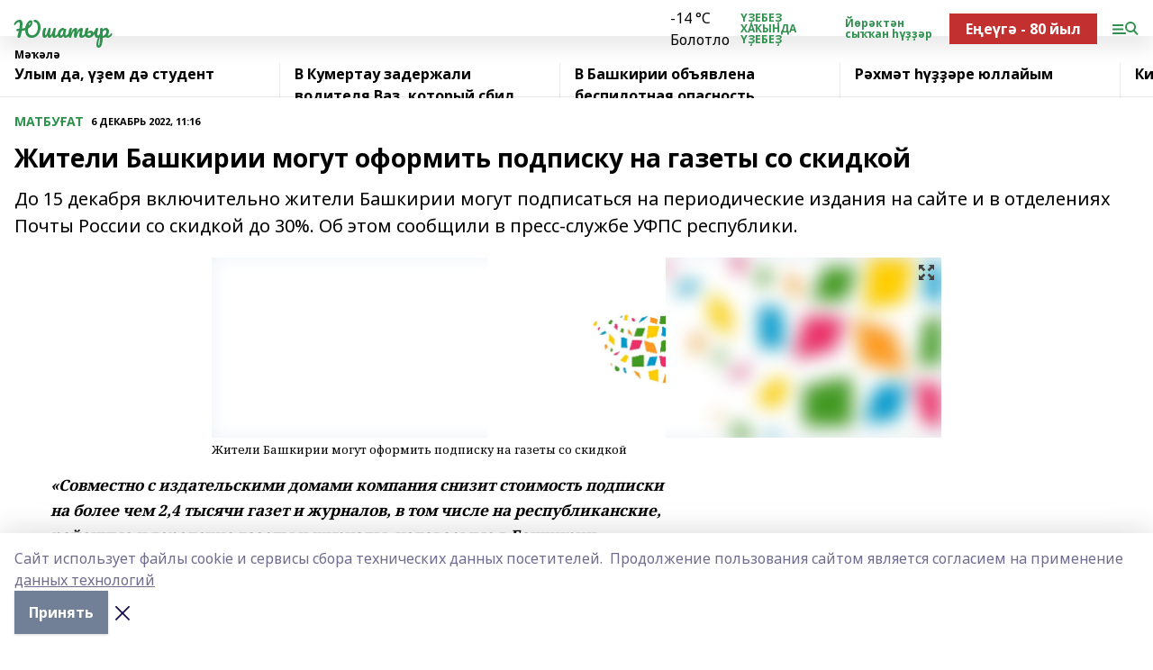

--- FILE ---
content_type: text/html; charset=utf-8
request_url: https://youshatir.ru/articles/matbu-at-/2022-12-06/zhiteli-bashkirii-mogut-oformit-podpisku-na-gazety-so-skidkoy-3059084
body_size: 29301
content:
<!doctype html>
<html data-n-head-ssr lang="ru" data-n-head="%7B%22lang%22:%7B%22ssr%22:%22ru%22%7D%7D">
  <head >
    <title>Жители Башкирии могут оформить подписку на газеты со скидкой</title><meta data-n-head="ssr" data-hid="google" name="google" content="notranslate"><meta data-n-head="ssr" data-hid="charset" charset="utf-8"><meta data-n-head="ssr" name="viewport" content="width=1300"><meta data-n-head="ssr" data-hid="og:url" property="og:url" content="https://youshatir.ru/articles/matbu-at-/2022-12-06/zhiteli-bashkirii-mogut-oformit-podpisku-na-gazety-so-skidkoy-3059084"><meta data-n-head="ssr" data-hid="og:type" property="og:type" content="article"><meta data-n-head="ssr" name="yandex-verification" content="614202f0ac4ebc21"><meta data-n-head="ssr" name="google-site-verification" content="j9uPwKAtaL9JfIewrVuA9WUiKeldgUn1PcRr96e2MRk"><meta data-n-head="ssr" data-hid="og:title" property="og:title" content="Жители Башкирии могут оформить подписку на газеты со скидкой"><meta data-n-head="ssr" data-hid="og:description" property="og:description" content="До 15 декабря включительно жители Башкирии могут подписаться на периодические издания на сайте и в отделениях Почты России со скидкой до 30%. Об этом сообщили в пресс-службе УФПС республики."><meta data-n-head="ssr" data-hid="description" name="description" content="До 15 декабря включительно жители Башкирии могут подписаться на периодические издания на сайте и в отделениях Почты России со скидкой до 30%. Об этом сообщили в пресс-службе УФПС республики."><meta data-n-head="ssr" data-hid="og:image" property="og:image" content="https://youshatir.ru/attachments/7d48ada6d94a20e5616df9e0cf5080505e7d0ff3/store/crop/0/0/810/1080/810/1080/0/2a682ee4a2687d8a652eb260c6710e9b031ddedbe7a48628dcdbf91c8230/placeholder.png"><link data-n-head="ssr" rel="icon" href="null"><link data-n-head="ssr" rel="canonical" href="https://youshatir.ru/articles/matbu-at-/2022-12-06/zhiteli-bashkirii-mogut-oformit-podpisku-na-gazety-so-skidkoy-3059084"><link data-n-head="ssr" rel="preconnect" href="https://fonts.googleapis.com"><link data-n-head="ssr" rel="stylesheet" href="/fonts/noto-sans/index.css"><link data-n-head="ssr" rel="stylesheet" href="https://fonts.googleapis.com/css2?family=Noto+Serif:wght@400;700&amp;display=swap"><link data-n-head="ssr" rel="stylesheet" href="https://fonts.googleapis.com/css2?family=Inter:wght@400;600;700;900&amp;display=swap"><link data-n-head="ssr" rel="stylesheet" href="https://fonts.googleapis.com/css2?family=Montserrat:wght@400;700&amp;display=swap"><link data-n-head="ssr" rel="stylesheet" href="https://fonts.googleapis.com/css2?family=Pacifico&amp;display=swap"><style data-n-head="ssr">:root { --active-color: #2e914e; }</style><script data-n-head="ssr" src="https://yastatic.net/pcode/adfox/loader.js" crossorigin="anonymous"></script><script data-n-head="ssr" src="https://vk.com/js/api/openapi.js" async></script><script data-n-head="ssr" src="https://widget.sparrow.ru/js/embed.js" async></script><script data-n-head="ssr" src="//web.webpushs.com/js/push/b1b42028168d4d9f67844ac7b984680d_1.js" async></script><script data-n-head="ssr" src="https://yandex.ru/ads/system/header-bidding.js" async></script><script data-n-head="ssr" src="https://ads.digitalcaramel.com/js/bashinform.ru.js" type="text/javascript"></script><script data-n-head="ssr">window.yaContextCb = window.yaContextCb || []</script><script data-n-head="ssr" src="https://yandex.ru/ads/system/context.js" async></script><script data-n-head="ssr" type="application/ld+json">{
            "@context": "https://schema.org",
            "@type": "NewsArticle",
            "mainEntityOfPage": {
              "@type": "WebPage",
              "@id": "https://youshatir.ru/articles/matbu-at-/2022-12-06/zhiteli-bashkirii-mogut-oformit-podpisku-na-gazety-so-skidkoy-3059084"
            },
            "headline" : "Жители Башкирии могут оформить подписку на газеты со скидкой",
            "image": [
              "https://youshatir.ru/attachments/7d48ada6d94a20e5616df9e0cf5080505e7d0ff3/store/crop/0/0/810/1080/810/1080/0/2a682ee4a2687d8a652eb260c6710e9b031ddedbe7a48628dcdbf91c8230/placeholder.png"
            ],
            "datePublished": "2022-12-06T11:16:07.000+05:00",
            "author": [{"@type":"Person","name":"Дим Ильясов"}],
            "publisher": {
              "@type": "Organization",
              "name": "Юшатыр",
              "logo": {
                "@type": "ImageObject",
                "url": "null"
              }
            },
            "description": "До 15 декабря включительно жители Башкирии могут подписаться на периодические издания на сайте и в отделениях Почты России со скидкой до 30%. Об этом сообщили в пресс-службе УФПС республики."
          }</script><link rel="preload" href="/_nuxt/2b8329c.js" as="script"><link rel="preload" href="/_nuxt/622ad3e.js" as="script"><link rel="preload" href="/_nuxt/8d87fb7.js" as="script"><link rel="preload" href="/_nuxt/26889cd.js" as="script"><link rel="preload" href="/_nuxt/11747bc.js" as="script"><link rel="preload" href="/_nuxt/f8c19a1.js" as="script"><link rel="preload" href="/_nuxt/d6d0d28.js" as="script"><link rel="preload" href="/_nuxt/d945a1d.js" as="script"><link rel="preload" href="/_nuxt/d0a6ea4.js" as="script"><link rel="preload" href="/_nuxt/f8a5f10.js" as="script"><style data-vue-ssr-id="02097838:0 0211d3d2:0 7e56e4e3:0 78c231fa:0 2b202313:0 3ba5510c:0 7deb7420:0 7501b878:0 67a80222:0 01f9c408:0 f11faff8:0 01b9542b:0 74a8f3db:0 fd82e6f0:0 69552a97:0 2bc4b7f8:0 77d4baa4:0 6f94af7f:0 0a7c8cf7:0 67baf181:0 a473ccf0:0 b23a0b6c:0 3eb3f9ae:0 0684d134:0 7eba589d:0 44e53ad8:0 d15e8f64:0">.fade-enter,.fade-leave-to{opacity:0}.fade-enter-active,.fade-leave-active{transition:opacity .2s ease}.fade-up-enter-active,.fade-up-leave-active{transition:all .35s}.fade-up-enter,.fade-up-leave-to{opacity:0;transform:translateY(-20px)}.rubric-date{display:flex;align-items:flex-end;margin-bottom:1rem}.cm-rubric{font-weight:700;font-size:14px;margin-right:.5rem;color:var(--active-color)}.cm-date{font-size:11px;text-transform:uppercase;font-weight:700}.cm-story{font-weight:700;font-size:14px;margin-left:.5rem;margin-right:.5rem;color:var(--active-color)}.serif-text{font-family:Noto Serif,serif;line-height:1.65;font-size:17px}.bg-img{background-size:cover;background-position:50%;height:0;position:relative;background-color:#e2e2e2;padding-bottom:56%;>img{position:absolute;left:0;top:0;width:100%;height:100%;-o-object-fit:cover;object-fit:cover;-o-object-position:center;object-position:center}}.btn{--text-opacity:1;color:#fff;color:rgba(255,255,255,var(--text-opacity));text-align:center;padding-top:1.5rem;padding-bottom:1.5rem;font-weight:700;cursor:pointer;margin-top:2rem;border-radius:8px;font-size:20px;background:var(--active-color)}.checkbox{border-radius:.5rem;border-width:1px;margin-right:1.25rem;cursor:pointer;border-color:#e9e9eb;width:32px;height:32px}.checkbox.__active{background:var(--active-color) 50% no-repeat url([data-uri]);border-color:var(--active-color)}.h1{margin-top:1rem;margin-bottom:1.5rem;font-weight:700;line-height:1.07;font-size:32px}.all-matters{text-align:center;cursor:pointer;padding-top:1.5rem;padding-bottom:1.5rem;font-weight:700;margin-bottom:2rem;border-radius:8px;background:#f5f5f5;font-size:20px}.all-matters.__small{padding-top:.75rem;padding-bottom:.75rem;margin-top:1.5rem;font-size:14px;border-radius:4px}[data-desktop]{.rubric-date{margin-bottom:1.25rem}.h1{font-size:46px;margin-top:1.5rem;margin-bottom:1.5rem}section.cols{display:grid;margin-left:58px;grid-gap:16px;grid-template-columns:816px 42px 300px}section.list-cols{display:grid;grid-gap:40px;grid-template-columns:1fr 300px}.matter-grid{display:flex;flex-wrap:wrap;margin-right:-16px}.top-sticky{position:-webkit-sticky;position:sticky;top:48px}.top-sticky.local{top:56px}.top-sticky.ig{top:86px}.top-sticky-matter{position:-webkit-sticky;position:sticky;z-index:1;top:102px}.top-sticky-matter.local{top:110px}.top-sticky-matter.ig{top:140px}}.search-form{display:flex;border-bottom-width:1px;--border-opacity:1;border-color:#fff;border-color:rgba(255,255,255,var(--border-opacity));padding-bottom:.75rem;justify-content:space-between;align-items:center;--text-opacity:1;color:#fff;color:rgba(255,255,255,var(--text-opacity));.reset{cursor:pointer;opacity:.5;display:block}input{background-color:transparent;border-style:none;--text-opacity:1;color:#fff;color:rgba(255,255,255,var(--text-opacity));outline:2px solid transparent;outline-offset:2px;width:66.666667%;font-size:20px}input::-moz-placeholder{color:hsla(0,0%,100%,.18824)}input:-ms-input-placeholder{color:hsla(0,0%,100%,.18824)}input::placeholder{color:hsla(0,0%,100%,.18824)}}[data-desktop] .search-form{width:820px;button{border-radius:.25rem;font-weight:700;padding:.5rem 1.5rem;cursor:pointer;--text-opacity:1;color:#fff;color:rgba(255,255,255,var(--text-opacity));font-size:22px;background:var(--active-color)}input{font-size:28px}.reset{margin-right:2rem;margin-left:auto}}html.locked{overflow:hidden}html{body{letter-spacing:-.03em;font-family:Noto Sans,sans-serif;line-height:1.19;font-size:14px}ol,ul{margin-left:2rem;margin-bottom:1rem;li{margin-bottom:.5rem}}ol{list-style-type:decimal}ul{list-style-type:disc}a{cursor:pointer;color:inherit}iframe,img,object,video{max-width:100%}}.container{padding-left:16px;padding-right:16px}[data-desktop]{min-width:1250px;.container{margin-left:auto;margin-right:auto;padding-left:0;padding-right:0;width:1250px}}
/*! normalize.css v8.0.1 | MIT License | github.com/necolas/normalize.css */html{line-height:1.15;-webkit-text-size-adjust:100%}body{margin:0}main{display:block}h1{font-size:2em;margin:.67em 0}hr{box-sizing:content-box;height:0;overflow:visible}pre{font-family:monospace,monospace;font-size:1em}a{background-color:transparent}abbr[title]{border-bottom:none;text-decoration:underline;-webkit-text-decoration:underline dotted;text-decoration:underline dotted}b,strong{font-weight:bolder}code,kbd,samp{font-family:monospace,monospace;font-size:1em}small{font-size:80%}sub,sup{font-size:75%;line-height:0;position:relative;vertical-align:baseline}sub{bottom:-.25em}sup{top:-.5em}img{border-style:none}button,input,optgroup,select,textarea{font-family:inherit;font-size:100%;line-height:1.15;margin:0}button,input{overflow:visible}button,select{text-transform:none}[type=button],[type=reset],[type=submit],button{-webkit-appearance:button}[type=button]::-moz-focus-inner,[type=reset]::-moz-focus-inner,[type=submit]::-moz-focus-inner,button::-moz-focus-inner{border-style:none;padding:0}[type=button]:-moz-focusring,[type=reset]:-moz-focusring,[type=submit]:-moz-focusring,button:-moz-focusring{outline:1px dotted ButtonText}fieldset{padding:.35em .75em .625em}legend{box-sizing:border-box;color:inherit;display:table;max-width:100%;padding:0;white-space:normal}progress{vertical-align:baseline}textarea{overflow:auto}[type=checkbox],[type=radio]{box-sizing:border-box;padding:0}[type=number]::-webkit-inner-spin-button,[type=number]::-webkit-outer-spin-button{height:auto}[type=search]{-webkit-appearance:textfield;outline-offset:-2px}[type=search]::-webkit-search-decoration{-webkit-appearance:none}::-webkit-file-upload-button{-webkit-appearance:button;font:inherit}details{display:block}summary{display:list-item}[hidden],template{display:none}blockquote,dd,dl,figure,h1,h2,h3,h4,h5,h6,hr,p,pre{margin:0}button{background-color:transparent;background-image:none}button:focus{outline:1px dotted;outline:5px auto -webkit-focus-ring-color}fieldset,ol,ul{margin:0;padding:0}ol,ul{list-style:none}html{font-family:Noto Sans,sans-serif;line-height:1.5}*,:after,:before{box-sizing:border-box;border:0 solid #e2e8f0}hr{border-top-width:1px}img{border-style:solid}textarea{resize:vertical}input::-moz-placeholder,textarea::-moz-placeholder{color:#a0aec0}input:-ms-input-placeholder,textarea:-ms-input-placeholder{color:#a0aec0}input::placeholder,textarea::placeholder{color:#a0aec0}[role=button],button{cursor:pointer}table{border-collapse:collapse}h1,h2,h3,h4,h5,h6{font-size:inherit;font-weight:inherit}a{color:inherit;text-decoration:inherit}button,input,optgroup,select,textarea{padding:0;line-height:inherit;color:inherit}code,kbd,pre,samp{font-family:Menlo,Monaco,Consolas,"Liberation Mono","Courier New",monospace}audio,canvas,embed,iframe,img,object,svg,video{display:block;vertical-align:middle}img,video{max-width:100%;height:auto}.appearance-none{-webkit-appearance:none;-moz-appearance:none;appearance:none}.bg-transparent{background-color:transparent}.bg-black{--bg-opacity:1;background-color:#000;background-color:rgba(0,0,0,var(--bg-opacity))}.bg-white{--bg-opacity:1;background-color:#fff;background-color:rgba(255,255,255,var(--bg-opacity))}.bg-gray-200{--bg-opacity:1;background-color:#edf2f7;background-color:rgba(237,242,247,var(--bg-opacity))}.bg-center{background-position:50%}.bg-top{background-position:top}.bg-no-repeat{background-repeat:no-repeat}.bg-cover{background-size:cover}.bg-contain{background-size:contain}.border-collapse{border-collapse:collapse}.border-black{--border-opacity:1;border-color:#000;border-color:rgba(0,0,0,var(--border-opacity))}.border-blue-400{--border-opacity:1;border-color:#63b3ed;border-color:rgba(99,179,237,var(--border-opacity))}.rounded{border-radius:.25rem}.rounded-lg{border-radius:.5rem}.rounded-full{border-radius:9999px}.border-none{border-style:none}.border-2{border-width:2px}.border-4{border-width:4px}.border{border-width:1px}.border-t-0{border-top-width:0}.border-t{border-top-width:1px}.border-b{border-bottom-width:1px}.cursor-pointer{cursor:pointer}.block{display:block}.inline-block{display:inline-block}.flex{display:flex}.table{display:table}.grid{display:grid}.hidden{display:none}.flex-col{flex-direction:column}.flex-wrap{flex-wrap:wrap}.flex-no-wrap{flex-wrap:nowrap}.items-center{align-items:center}.justify-center{justify-content:center}.justify-between{justify-content:space-between}.flex-grow-0{flex-grow:0}.flex-shrink-0{flex-shrink:0}.order-first{order:-9999}.order-last{order:9999}.font-sans{font-family:Noto Sans,sans-serif}.font-serif{font-family:Noto Serif,serif}.font-medium{font-weight:500}.font-semibold{font-weight:600}.font-bold{font-weight:700}.h-3{height:.75rem}.h-6{height:1.5rem}.h-12{height:3rem}.h-auto{height:auto}.h-full{height:100%}.text-xs{font-size:11px}.text-sm{font-size:12px}.text-base{font-size:14px}.text-lg{font-size:16px}.text-xl{font-size:18px}.text-2xl{font-size:21px}.text-3xl{font-size:30px}.text-4xl{font-size:46px}.leading-6{line-height:1.5rem}.leading-none{line-height:1}.leading-tight{line-height:1.07}.leading-snug{line-height:1.125}.m-0{margin:0}.my-0{margin-top:0;margin-bottom:0}.mx-0{margin-left:0;margin-right:0}.mx-1{margin-left:.25rem;margin-right:.25rem}.mx-2{margin-left:.5rem;margin-right:.5rem}.my-4{margin-top:1rem;margin-bottom:1rem}.mx-4{margin-left:1rem;margin-right:1rem}.my-5{margin-top:1.25rem;margin-bottom:1.25rem}.mx-5{margin-left:1.25rem;margin-right:1.25rem}.my-6{margin-top:1.5rem;margin-bottom:1.5rem}.my-8{margin-top:2rem;margin-bottom:2rem}.mx-auto{margin-left:auto;margin-right:auto}.-mx-3{margin-left:-.75rem;margin-right:-.75rem}.-my-4{margin-top:-1rem;margin-bottom:-1rem}.mt-0{margin-top:0}.mr-0{margin-right:0}.mb-0{margin-bottom:0}.ml-0{margin-left:0}.mt-1{margin-top:.25rem}.mr-1{margin-right:.25rem}.mb-1{margin-bottom:.25rem}.ml-1{margin-left:.25rem}.mt-2{margin-top:.5rem}.mr-2{margin-right:.5rem}.mb-2{margin-bottom:.5rem}.ml-2{margin-left:.5rem}.mt-3{margin-top:.75rem}.mr-3{margin-right:.75rem}.mb-3{margin-bottom:.75rem}.mt-4{margin-top:1rem}.mr-4{margin-right:1rem}.mb-4{margin-bottom:1rem}.ml-4{margin-left:1rem}.mt-5{margin-top:1.25rem}.mr-5{margin-right:1.25rem}.mb-5{margin-bottom:1.25rem}.mt-6{margin-top:1.5rem}.mr-6{margin-right:1.5rem}.mb-6{margin-bottom:1.5rem}.mt-8{margin-top:2rem}.mr-8{margin-right:2rem}.mb-8{margin-bottom:2rem}.ml-8{margin-left:2rem}.mt-10{margin-top:2.5rem}.ml-10{margin-left:2.5rem}.mt-12{margin-top:3rem}.mb-12{margin-bottom:3rem}.mt-16{margin-top:4rem}.mb-16{margin-bottom:4rem}.mr-20{margin-right:5rem}.mr-auto{margin-right:auto}.ml-auto{margin-left:auto}.mt-px{margin-top:1px}.-mt-2{margin-top:-.5rem}.max-w-none{max-width:none}.max-w-full{max-width:100%}.object-contain{-o-object-fit:contain;object-fit:contain}.object-cover{-o-object-fit:cover;object-fit:cover}.object-center{-o-object-position:center;object-position:center}.opacity-0{opacity:0}.opacity-50{opacity:.5}.outline-none{outline:2px solid transparent;outline-offset:2px}.overflow-auto{overflow:auto}.overflow-hidden{overflow:hidden}.overflow-visible{overflow:visible}.p-0{padding:0}.p-2{padding:.5rem}.p-3{padding:.75rem}.p-4{padding:1rem}.p-8{padding:2rem}.px-0{padding-left:0;padding-right:0}.py-1{padding-top:.25rem;padding-bottom:.25rem}.px-1{padding-left:.25rem;padding-right:.25rem}.py-2{padding-top:.5rem;padding-bottom:.5rem}.px-2{padding-left:.5rem;padding-right:.5rem}.py-3{padding-top:.75rem;padding-bottom:.75rem}.px-3{padding-left:.75rem;padding-right:.75rem}.py-4{padding-top:1rem;padding-bottom:1rem}.px-4{padding-left:1rem;padding-right:1rem}.px-5{padding-left:1.25rem;padding-right:1.25rem}.px-6{padding-left:1.5rem;padding-right:1.5rem}.py-8{padding-top:2rem;padding-bottom:2rem}.py-10{padding-top:2.5rem;padding-bottom:2.5rem}.pt-0{padding-top:0}.pr-0{padding-right:0}.pb-0{padding-bottom:0}.pt-1{padding-top:.25rem}.pt-2{padding-top:.5rem}.pb-2{padding-bottom:.5rem}.pl-2{padding-left:.5rem}.pt-3{padding-top:.75rem}.pb-3{padding-bottom:.75rem}.pt-4{padding-top:1rem}.pr-4{padding-right:1rem}.pb-4{padding-bottom:1rem}.pl-4{padding-left:1rem}.pt-5{padding-top:1.25rem}.pr-5{padding-right:1.25rem}.pb-5{padding-bottom:1.25rem}.pl-5{padding-left:1.25rem}.pt-6{padding-top:1.5rem}.pb-6{padding-bottom:1.5rem}.pl-6{padding-left:1.5rem}.pt-8{padding-top:2rem}.pb-8{padding-bottom:2rem}.pr-10{padding-right:2.5rem}.pb-12{padding-bottom:3rem}.pl-12{padding-left:3rem}.pb-16{padding-bottom:4rem}.pointer-events-none{pointer-events:none}.fixed{position:fixed}.absolute{position:absolute}.relative{position:relative}.sticky{position:-webkit-sticky;position:sticky}.top-0{top:0}.right-0{right:0}.bottom-0{bottom:0}.left-0{left:0}.left-auto{left:auto}.shadow{box-shadow:0 1px 3px 0 rgba(0,0,0,.1),0 1px 2px 0 rgba(0,0,0,.06)}.shadow-none{box-shadow:none}.text-center{text-align:center}.text-right{text-align:right}.text-transparent{color:transparent}.text-black{--text-opacity:1;color:#000;color:rgba(0,0,0,var(--text-opacity))}.text-white{--text-opacity:1;color:#fff;color:rgba(255,255,255,var(--text-opacity))}.text-gray-600{--text-opacity:1;color:#718096;color:rgba(113,128,150,var(--text-opacity))}.text-gray-700{--text-opacity:1;color:#4a5568;color:rgba(74,85,104,var(--text-opacity))}.uppercase{text-transform:uppercase}.underline{text-decoration:underline}.tracking-tight{letter-spacing:-.05em}.select-none{-webkit-user-select:none;-moz-user-select:none;-ms-user-select:none;user-select:none}.select-all{-webkit-user-select:all;-moz-user-select:all;-ms-user-select:all;user-select:all}.visible{visibility:visible}.invisible{visibility:hidden}.whitespace-no-wrap{white-space:nowrap}.w-3{width:.75rem}.w-auto{width:auto}.w-1\/3{width:33.333333%}.w-full{width:100%}.z-20{z-index:20}.z-50{z-index:50}.gap-1{grid-gap:.25rem;gap:.25rem}.gap-2{grid-gap:.5rem;gap:.5rem}.gap-3{grid-gap:.75rem;gap:.75rem}.gap-4{grid-gap:1rem;gap:1rem}.gap-5{grid-gap:1.25rem;gap:1.25rem}.gap-6{grid-gap:1.5rem;gap:1.5rem}.gap-8{grid-gap:2rem;gap:2rem}.gap-10{grid-gap:2.5rem;gap:2.5rem}.grid-cols-1{grid-template-columns:repeat(1,minmax(0,1fr))}.grid-cols-2{grid-template-columns:repeat(2,minmax(0,1fr))}.grid-cols-3{grid-template-columns:repeat(3,minmax(0,1fr))}.grid-cols-4{grid-template-columns:repeat(4,minmax(0,1fr))}.grid-cols-5{grid-template-columns:repeat(5,minmax(0,1fr))}.transform{--transform-translate-x:0;--transform-translate-y:0;--transform-rotate:0;--transform-skew-x:0;--transform-skew-y:0;--transform-scale-x:1;--transform-scale-y:1;transform:translateX(var(--transform-translate-x)) translateY(var(--transform-translate-y)) rotate(var(--transform-rotate)) skewX(var(--transform-skew-x)) skewY(var(--transform-skew-y)) scaleX(var(--transform-scale-x)) scaleY(var(--transform-scale-y))}.transition-all{transition-property:all}.transition{transition-property:background-color,border-color,color,fill,stroke,opacity,box-shadow,transform}@-webkit-keyframes spin{to{transform:rotate(1turn)}}@keyframes spin{to{transform:rotate(1turn)}}@-webkit-keyframes ping{75%,to{transform:scale(2);opacity:0}}@keyframes ping{75%,to{transform:scale(2);opacity:0}}@-webkit-keyframes pulse{50%{opacity:.5}}@keyframes pulse{50%{opacity:.5}}@-webkit-keyframes bounce{0%,to{transform:translateY(-25%);-webkit-animation-timing-function:cubic-bezier(.8,0,1,1);animation-timing-function:cubic-bezier(.8,0,1,1)}50%{transform:none;-webkit-animation-timing-function:cubic-bezier(0,0,.2,1);animation-timing-function:cubic-bezier(0,0,.2,1)}}@keyframes bounce{0%,to{transform:translateY(-25%);-webkit-animation-timing-function:cubic-bezier(.8,0,1,1);animation-timing-function:cubic-bezier(.8,0,1,1)}50%{transform:none;-webkit-animation-timing-function:cubic-bezier(0,0,.2,1);animation-timing-function:cubic-bezier(0,0,.2,1)}}
.nuxt-progress{position:fixed;top:0;left:0;right:0;height:2px;width:0;opacity:1;transition:width .1s,opacity .4s;background-color:var(--active-color);z-index:999999}.nuxt-progress.nuxt-progress-notransition{transition:none}.nuxt-progress-failed{background-color:red}
.page_1iNBq{position:relative;min-height:65vh}[data-desktop]{.topBanner_Im5IM{margin-left:auto;margin-right:auto;width:1256px}}
.bnr_2VvRX{margin-left:auto;margin-right:auto;width:300px}.bnr_2VvRX:not(:empty){margin-bottom:1rem}.bnrContainer_1ho9N.mb-0 .bnr_2VvRX{margin-bottom:0}[data-desktop]{.bnr_2VvRX{width:auto;margin-left:0;margin-right:0}}
.topline-container[data-v-7682f57c]{position:-webkit-sticky;position:sticky;top:0;z-index:10}.bottom-menu[data-v-7682f57c]{--bg-opacity:1;background-color:#fff;background-color:rgba(255,255,255,var(--bg-opacity));height:45px;box-shadow:0 15px 20px rgba(0,0,0,.08)}.bottom-menu.__dark[data-v-7682f57c]{--bg-opacity:1;background-color:#000;background-color:rgba(0,0,0,var(--bg-opacity));.bottom-menu-link{--text-opacity:1;color:#fff;color:rgba(255,255,255,var(--text-opacity))}.bottom-menu-link:hover{color:var(--active-color)}}.bottom-menu-links[data-v-7682f57c]{display:flex;overflow:auto;grid-gap:1rem;gap:1rem;padding-top:1rem;padding-bottom:1rem;scrollbar-width:none}.bottom-menu-links[data-v-7682f57c]::-webkit-scrollbar{display:none}.bottom-menu-link[data-v-7682f57c]{white-space:nowrap;font-weight:700}.bottom-menu-link[data-v-7682f57c]:hover{color:var(--active-color)}
.topline_KUXuM{--bg-opacity:1;background-color:#fff;background-color:rgba(255,255,255,var(--bg-opacity));padding-top:.5rem;padding-bottom:.5rem;position:relative;box-shadow:0 15px 20px rgba(0,0,0,.08);height:40px;z-index:1}.topline_KUXuM.__dark_3HDH5{--bg-opacity:1;background-color:#000;background-color:rgba(0,0,0,var(--bg-opacity))}[data-desktop]{.topline_KUXuM{height:50px}}
.container_3LUUG{display:flex;align-items:center;justify-content:space-between}.container_3LUUG.__dark_AMgBk{.logo_1geVj{--text-opacity:1;color:#fff;color:rgba(255,255,255,var(--text-opacity))}.menu-trigger_2_P72{--bg-opacity:1;background-color:#fff;background-color:rgba(255,255,255,var(--bg-opacity))}.lang_107ai,.topline-item_1BCyx{--text-opacity:1;color:#fff;color:rgba(255,255,255,var(--text-opacity))}.lang_107ai{background-image:url([data-uri])}}.lang_107ai{margin-left:auto;margin-right:1.25rem;padding-right:1rem;padding-left:.5rem;cursor:pointer;display:flex;align-items:center;font-weight:700;-webkit-appearance:none;-moz-appearance:none;appearance:none;outline:2px solid transparent;outline-offset:2px;text-transform:uppercase;background:no-repeat url([data-uri]) calc(100% - 3px) 50%}.logo-img_9ttWw{max-height:30px}.logo-text_Gwlnp{white-space:nowrap;font-family:Pacifico,serif;font-size:24px;line-height:.9;color:var(--active-color)}.menu-trigger_2_P72{cursor:pointer;width:30px;height:24px;background:var(--active-color);-webkit-mask:no-repeat url(/_nuxt/img/menu.cffb7c4.svg) center;mask:no-repeat url(/_nuxt/img/menu.cffb7c4.svg) center}.menu-trigger_2_P72.__cross_3NUSb{-webkit-mask-image:url([data-uri]);mask-image:url([data-uri])}.topline-item_1BCyx{font-weight:700;line-height:1;margin-right:16px}.topline-item_1BCyx,.topline-item_1BCyx.blue_1SDgs,.topline-item_1BCyx.red_1EmKm{--text-opacity:1;color:#fff;color:rgba(255,255,255,var(--text-opacity))}.topline-item_1BCyx.blue_1SDgs,.topline-item_1BCyx.red_1EmKm{padding:9px 18px;background:#8bb1d4}.topline-item_1BCyx.red_1EmKm{background:#c23030}.topline-item_1BCyx.default_3xuLv{font-size:12px;color:var(--active-color);max-width:100px}[data-desktop]{.logo-img_9ttWw{max-height:40px}.logo-text_Gwlnp{position:relative;top:-3px;font-size:36px}.slogan-desktop_2LraR{font-size:11px;margin-left:2.5rem;font-weight:700;text-transform:uppercase;color:#5e6a70}.lang_107ai{margin-left:0}}
.weather[data-v-f75b9a02]{display:flex;align-items:center;.icon{border-radius:9999px;margin-right:.5rem;background:var(--active-color) no-repeat 50%/11px;width:18px;height:18px}.clear{background-image:url(/_nuxt/img/clear.504a39c.svg)}.clouds{background-image:url(/_nuxt/img/clouds.35bb1b1.svg)}.few_clouds{background-image:url(/_nuxt/img/few_clouds.849e8ce.svg)}.rain{background-image:url(/_nuxt/img/rain.fa221cc.svg)}.snow{background-image:url(/_nuxt/img/snow.3971728.svg)}.thunderstorm_w_rain{background-image:url(/_nuxt/img/thunderstorm_w_rain.f4f5bf2.svg)}.thunderstorm{background-image:url(/_nuxt/img/thunderstorm.bbf00c1.svg)}.text{font-size:12px;font-weight:700;line-height:1;color:rgba(0,0,0,.9)}}.__dark.weather .text[data-v-f75b9a02]{--text-opacity:1;color:#fff;color:rgba(255,255,255,var(--text-opacity))}
.block_35WEi{position:-webkit-sticky;position:sticky;left:0;width:100%;padding-top:.75rem;padding-bottom:.75rem;--bg-opacity:1;background-color:#fff;background-color:rgba(255,255,255,var(--bg-opacity));--text-opacity:1;color:#000;color:rgba(0,0,0,var(--text-opacity));height:68px;z-index:8;border-bottom:1px solid rgba(0,0,0,.08235)}.block_35WEi.invisible_3bwn4{visibility:hidden}.block_35WEi.local_2u9p8,.block_35WEi.local_ext_2mSQw{top:40px}.block_35WEi.local_2u9p8.has_bottom_items_u0rcZ,.block_35WEi.local_ext_2mSQw.has_bottom_items_u0rcZ{top:85px}.block_35WEi.ig_3ld7e{top:50px}.block_35WEi.ig_3ld7e.has_bottom_items_u0rcZ{top:95px}.block_35WEi.bi_3BhQ1,.block_35WEi.bi_ext_1Yp6j{top:49px}.block_35WEi.bi_3BhQ1.has_bottom_items_u0rcZ,.block_35WEi.bi_ext_1Yp6j.has_bottom_items_u0rcZ{top:94px}.block_35WEi.red_wPGsU{background:#fdf3f3;.blockTitle_1BF2P{color:#d65a47}}.block_35WEi.blue_2AJX7{background:#e6ecf2;.blockTitle_1BF2P{color:#8bb1d4}}.block_35WEi{.loading_1RKbb{height:1.5rem;margin:0 auto}}.blockTitle_1BF2P{font-weight:700;font-size:12px;margin-bottom:.25rem;display:inline-block;overflow:hidden;max-height:1.2em;display:-webkit-box;-webkit-line-clamp:1;-webkit-box-orient:vertical;text-overflow:ellipsis}.items_2XU71{display:flex;overflow:auto;margin-left:-16px;margin-right:-16px;padding-left:16px;padding-right:16px}.items_2XU71::-webkit-scrollbar{display:none}.item_KFfAv{flex-shrink:0;flex-grow:0;padding-right:1rem;margin-right:1rem;font-weight:700;overflow:hidden;width:295px;max-height:2.4em;border-right:1px solid rgba(0,0,0,.08235);display:-webkit-box;-webkit-line-clamp:2;-webkit-box-orient:vertical;text-overflow:ellipsis}.item_KFfAv:hover{opacity:.75}[data-desktop]{.block_35WEi{height:54px}.block_35WEi.local_2u9p8,.block_35WEi.local_ext_2mSQw{top:50px}.block_35WEi.local_2u9p8.has_bottom_items_u0rcZ,.block_35WEi.local_ext_2mSQw.has_bottom_items_u0rcZ{top:95px}.block_35WEi.ig_3ld7e{top:80px}.block_35WEi.ig_3ld7e.has_bottom_items_u0rcZ{top:125px}.block_35WEi.bi_3BhQ1,.block_35WEi.bi_ext_1Yp6j{top:42px}.block_35WEi.bi_3BhQ1.has_bottom_items_u0rcZ,.block_35WEi.bi_ext_1Yp6j.has_bottom_items_u0rcZ{top:87px}.block_35WEi.image_3yONs{.prev_1cQoq{background-image:url([data-uri])}.next_827zB{background-image:url([data-uri])}}.wrapper_TrcU4{display:grid;grid-template-columns:240px calc(100% - 320px)}.next_827zB,.prev_1cQoq{position:absolute;cursor:pointer;width:24px;height:24px;top:4px;left:210px;background:url([data-uri])}.next_827zB{left:auto;right:15px;background:url([data-uri])}.blockTitle_1BF2P{font-size:18px;padding-right:2.5rem;margin-right:0;max-height:2.4em;-webkit-line-clamp:2}.items_2XU71{margin-left:0;padding-left:0;-ms-scroll-snap-type:x mandatory;scroll-snap-type:x mandatory;scroll-behavior:smooth;scrollbar-width:none}.item_KFfAv,.items_2XU71{margin-right:0;padding-right:0}.item_KFfAv{padding-left:1.25rem;scroll-snap-align:start;width:310px;border-left:1px solid rgba(0,0,0,.08235);border-right:none}}
@-webkit-keyframes rotate-data-v-8cdd8c10{0%{transform:rotate(0)}to{transform:rotate(1turn)}}@keyframes rotate-data-v-8cdd8c10{0%{transform:rotate(0)}to{transform:rotate(1turn)}}.component[data-v-8cdd8c10]{height:3rem;margin-top:1.5rem;margin-bottom:1.5rem;display:flex;justify-content:center;align-items:center;span{height:100%;width:4rem;background:no-repeat url(/_nuxt/img/loading.dd38236.svg) 50%/contain;-webkit-animation:rotate-data-v-8cdd8c10 .8s infinite;animation:rotate-data-v-8cdd8c10 .8s infinite}}
.promo_ZrQsB{text-align:center;display:block;--text-opacity:1;color:#fff;color:rgba(255,255,255,var(--text-opacity));font-weight:500;font-size:16px;line-height:1;position:relative;z-index:1;background:#d65a47;padding:6px 20px}[data-desktop]{.promo_ZrQsB{margin-left:auto;margin-right:auto;font-size:18px;padding:12px 40px}}
.feedTriggerMobile_1uP3h{text-align:center;width:100%;left:0;bottom:0;padding:1rem;color:#000;color:rgba(0,0,0,var(--text-opacity));background:#e7e7e7;filter:drop-shadow(0 -10px 30px rgba(0,0,0,.4))}.feedTriggerMobile_1uP3h,[data-desktop] .feedTriggerDesktop_eR1zC{position:fixed;font-weight:700;--text-opacity:1;z-index:8}[data-desktop] .feedTriggerDesktop_eR1zC{color:#fff;color:rgba(255,255,255,var(--text-opacity));cursor:pointer;padding:1rem 1rem 1rem 1.5rem;display:flex;align-items:center;justify-content:space-between;width:auto;font-size:28px;right:20px;bottom:20px;line-height:.85;background:var(--active-color);.new_36fkO{--bg-opacity:1;background-color:#fff;background-color:rgba(255,255,255,var(--bg-opacity));font-size:18px;padding:.25rem .5rem;margin-left:1rem;color:var(--active-color)}}
.noindex_1PbKm{display:block}.rubricDate_XPC5P{display:flex;margin-bottom:1rem;align-items:center;flex-wrap:wrap;grid-row-gap:.5rem;row-gap:.5rem}[data-desktop]{.rubricDate_XPC5P{margin-left:58px}.noindex_1PbKm,.pollContainer_25rgc{margin-left:40px}.noindex_1PbKm{width:700px}}
.h1_fQcc_{margin-top:0;margin-bottom:1rem;font-size:28px}.bigLead_37UJd{margin-bottom:1.25rem;font-size:20px}[data-desktop]{.h1_fQcc_{margin-bottom:1.25rem;margin-top:0;font-size:40px}.bigLead_37UJd{font-size:21px;margin-bottom:2rem}.smallLead_3mYo6{font-size:21px;font-weight:500}.leadImg_n0Xok{display:grid;grid-gap:2rem;gap:2rem;margin-bottom:2rem;grid-template-columns:repeat(2,minmax(0,1fr));margin-left:40px;width:700px}}
.partner[data-v-73e20f19]{margin-top:1rem;margin-bottom:1rem;color:rgba(0,0,0,.31373)}
.blurImgContainer_3_532{position:relative;overflow:hidden;--bg-opacity:1;background-color:#edf2f7;background-color:rgba(237,242,247,var(--bg-opacity));background-position:50%;background-repeat:no-repeat;display:flex;align-items:center;justify-content:center;aspect-ratio:16/9;background-image:url(/img/loading.svg)}.blurImgBlur_2fI8T{background-position:50%;background-size:cover;filter:blur(10px)}.blurImgBlur_2fI8T,.blurImgImg_ZaMSE{position:absolute;left:0;top:0;width:100%;height:100%}.blurImgImg_ZaMSE{-o-object-fit:contain;object-fit:contain;-o-object-position:center;object-position:center}.play_hPlPQ{background-size:contain;background-position:50%;background-repeat:no-repeat;position:relative;z-index:1;width:18%;min-width:30px;max-width:80px;aspect-ratio:1/1;background-image:url([data-uri])}[data-desktop]{.play_hPlPQ{min-width:35px}}
.fs-icon[data-v-2dcb0dcc]{position:absolute;cursor:pointer;right:0;top:0;transition-property:background-color,border-color,color,fill,stroke,opacity,box-shadow,transform;transition-duration:.3s;width:25px;height:25px;background:url(/_nuxt/img/fs.32f317e.svg) 0 100% no-repeat}
.photoText_slx0c{padding-top:.25rem;font-family:Noto Serif,serif;font-size:13px;a{color:var(--active-color)}}.author_1ZcJr{color:rgba(0,0,0,.50196);span{margin-right:.25rem}}[data-desktop]{.photoText_slx0c{padding-top:.75rem;font-size:12px;line-height:1}.author_1ZcJr{font-size:11px}}.photoText_slx0c.textWhite_m9vxt{--text-opacity:1;color:#fff;color:rgba(255,255,255,var(--text-opacity));.author_1ZcJr{--text-opacity:1;color:#fff;color:rgba(255,255,255,var(--text-opacity))}}
.block_1h4f8{margin-bottom:1.5rem}[data-desktop] .block_1h4f8{margin-bottom:2rem}
.paragraph[data-v-7a4bd814]{a{color:var(--active-color)}p{margin-bottom:1.5rem}ol,ul{margin-left:2rem;margin-bottom:1rem;li{margin-bottom:.5rem}}ol{list-style-type:decimal}ul{list-style-type:disc}.question{font-weight:700;font-size:21px;line-height:1.43}.answer:before,.question:before{content:"— "}h2,h3,h4{font-weight:700;margin-bottom:1.5rem;line-height:1.07;font-family:Noto Sans,sans-serif}h2{font-size:30px}h3{font-size:21px}h4{font-size:18px}blockquote{padding-top:1rem;padding-bottom:1rem;margin-bottom:1rem;font-weight:700;font-family:Noto Sans,sans-serif;border-top:6px solid var(--active-color);border-bottom:6px solid var(--active-color);font-size:19px;line-height:1.15}.table-wrapper{overflow:auto}table{border-collapse:collapse;margin-top:1rem;margin-bottom:1rem;min-width:100%;td{padding:.75rem .5rem;border-width:1px}p{margin:0}}}
.authors_3UWeo{margin-bottom:1.5rem;display:grid;grid-gap:.25rem;gap:.25rem;font-family:Noto Serif,serif}.item_1CuO-:not(:last-child):after{content:", "}[data-desktop]{.authors_3UWeo{display:flex;grid-gap:.75rem;gap:.75rem;flex-wrap:wrap}.authors_3UWeo.right_1ePQ6{margin-left:40px;width:700px}}
.readus_3o8ag{margin-bottom:1.5rem;font-weight:700;font-size:16px}.subscribeButton_2yILe{font-weight:700;--text-opacity:1;color:#fff;color:rgba(255,255,255,var(--text-opacity));text-align:center;letter-spacing:-.05em;background:var(--active-color);padding:0 8px 3px;border-radius:11px;font-size:15px;width:140px}.rTitle_ae5sX{margin-bottom:1rem;font-family:Noto Sans,sans-serif;font-weight:700;color:#202022;font-size:20px;font-style:normal;line-height:normal}.items_1vOtx{display:flex;flex-wrap:wrap;grid-gap:.75rem;gap:.75rem;max-width:360px}.items_1vOtx.regional_OHiaP{.socialIcon_1xwkP{width:calc(33% - 10px)}.socialIcon_1xwkP:first-child,.socialIcon_1xwkP:nth-child(2){width:calc(50% - 10px)}}.socialIcon_1xwkP{margin-bottom:.5rem;background-size:contain;background-repeat:no-repeat;flex-shrink:0;width:calc(50% - 10px);background-position:0;height:30px}.vkIcon_1J2rG{background-image:url(/_nuxt/img/vk.07bf3d5.svg)}.vkShortIcon_1XRTC{background-image:url(/_nuxt/img/vk-short.1e19426.svg)}.tgIcon_3Y6iI{background-image:url(/_nuxt/img/tg.bfb93b5.svg)}.zenIcon_1Vpt0{background-image:url(/_nuxt/img/zen.1c41c49.svg)}.okIcon_3Q4dv{background-image:url(/_nuxt/img/ok.de8d66c.svg)}.okShortIcon_12fSg{background-image:url(/_nuxt/img/ok-short.e0e3723.svg)}.maxIcon_3MreL{background-image:url(/_nuxt/img/max.da7c1ef.png)}[data-desktop]{.readus_3o8ag{margin-left:2.5rem}.items_1vOtx{flex-wrap:nowrap;max-width:none;align-items:center}.subscribeButton_2yILe{text-align:center;font-weight:700;width:auto;padding:4px 7px 7px;font-size:25px}.socialIcon_1xwkP{height:45px}.vkIcon_1J2rG{width:197px!important}.vkShortIcon_1XRTC{width:90px!important}.tgIcon_3Y6iI{width:160px!important}.zenIcon_1Vpt0{width:110px!important}.okIcon_3Q4dv{width:256px!important}.okShortIcon_12fSg{width:90px!important}.maxIcon_3MreL{width:110px!important}}
.socials_3qx1G{margin-bottom:1.5rem}.socials_3qx1G.__black a{--border-opacity:1;border-color:#000;border-color:rgba(0,0,0,var(--border-opacity))}.socials_3qx1G.__border-white_1pZ66 .items_JTU4t a{--border-opacity:1;border-color:#fff;border-color:rgba(255,255,255,var(--border-opacity))}.socials_3qx1G{a{display:block;background-position:50%;background-repeat:no-repeat;cursor:pointer;width:20%;border:.5px solid #e2e2e2;border-right-width:0;height:42px}a:last-child{border-right-width:1px}}.items_JTU4t{display:flex}.vk_3jS8H{background-image:url(/_nuxt/img/vk.a3fc87d.svg)}.ok_3Znis{background-image:url(/_nuxt/img/ok.480e53f.svg)}.wa_32a2a{background-image:url(/_nuxt/img/wa.f2f254d.svg)}.tg_1vndD{background-image:url([data-uri])}.print_3gkIT{background-image:url(/_nuxt/img/print.f5ef7f3.svg)}.max_sqBYC{background-image:url([data-uri])}[data-desktop]{.socials_3qx1G{margin-bottom:0;width:42px}.socials_3qx1G.__sticky{position:-webkit-sticky;position:sticky;top:102px}.socials_3qx1G.__sticky.local_3XMUZ{top:110px}.socials_3qx1G.__sticky.ig_zkzMn{top:140px}.socials_3qx1G{a{width:auto;border-width:1px;border-bottom-width:0}a:last-child{border-bottom-width:1px}}.items_JTU4t{display:block}}.socials_3qx1G.__dark_1QzU6{a{border-color:#373737}.vk_3jS8H{background-image:url(/_nuxt/img/vk-white.dc41d20.svg)}.ok_3Znis{background-image:url(/_nuxt/img/ok-white.c2036d3.svg)}.wa_32a2a{background-image:url(/_nuxt/img/wa-white.e567518.svg)}.tg_1vndD{background-image:url([data-uri])}.print_3gkIT{background-image:url(/_nuxt/img/print-white.f6fd3d9.svg)}.max_sqBYC{background-image:url([data-uri])}}
.blockTitle_2XRiy{margin-bottom:.75rem;font-weight:700;font-size:28px}.itemsContainer_3JjHp{overflow:auto;margin-right:-1rem}.items_Kf7PA{width:770px;display:flex;overflow:auto}.teaserItem_ZVyTH{padding:.75rem;background:#f2f2f4;width:240px;margin-right:16px;.img_3lUmb{margin-bottom:.5rem}.title_3KNuK{line-height:1.07;font-size:18px;font-weight:700}}.teaserItem_ZVyTH:hover .title_3KNuK{color:var(--active-color)}[data-desktop]{.blockTitle_2XRiy{font-size:30px}.itemsContainer_3JjHp{margin-right:0;overflow:visible}.items_Kf7PA{display:grid;grid-template-columns:repeat(3,minmax(0,1fr));grid-gap:1.5rem;gap:1.5rem;width:auto;overflow:visible}.teaserItem_ZVyTH{width:auto;margin-right:0;background-color:transparent;padding:0;.img_3lUmb{background:#8894a2 url(/_nuxt/img/pattern-mix.5c9ce73.svg) 100% 100% no-repeat;padding-right:40px}.title_3KNuK{font-size:21px}}}
.footer_2pohu{padding:2rem .75rem;margin-top:2rem;position:relative;background:#282828;color:#eceff1}[data-desktop]{.footer_2pohu{padding:2.5rem 0}}
.footerContainer_YJ8Ze{display:grid;grid-template-columns:repeat(1,minmax(0,1fr));grid-gap:20px;font-family:Inter,sans-serif;font-size:13px;line-height:1.38;a{--text-opacity:1;color:#fff;color:rgba(255,255,255,var(--text-opacity));opacity:.75}a:hover{opacity:.5}}.contacts_3N-fT{display:grid;grid-template-columns:repeat(1,minmax(0,1fr));grid-gap:.75rem;gap:.75rem}[data-desktop]{.footerContainer_YJ8Ze{grid-gap:2.5rem;gap:2.5rem;grid-template-columns:1fr 1fr 1fr 220px;padding-bottom:20px!important}.footerContainer_YJ8Ze.__2_3FM1O{grid-template-columns:1fr 220px}.footerContainer_YJ8Ze.__3_2yCD-{grid-template-columns:1fr 1fr 220px}.footerContainer_YJ8Ze.__4_33040{grid-template-columns:1fr 1fr 1fr 220px}}</style>
  </head>
  <body class="desktop " data-desktop="1" data-n-head="%7B%22class%22:%7B%22ssr%22:%22desktop%20%22%7D,%22data-desktop%22:%7B%22ssr%22:%221%22%7D%7D">
    <div data-server-rendered="true" id="__nuxt"><!----><div id="__layout"><div><!----> <div class="bg-white"><div class="bnrContainer_1ho9N mb-0 topBanner_Im5IM"><div title="banner_1" class="adfox-bnr bnr_2VvRX"></div></div> <!----> <div class="mb-0 bnrContainer_1ho9N"><div title="fullscreen" class="html-bnr bnr_2VvRX"></div></div> <!----></div> <div class="topline-container" data-v-7682f57c><div data-v-7682f57c><div class="topline_KUXuM"><div class="container container_3LUUG"><a href="/" class="nuxt-link-active logo-text_Gwlnp">Юшатыр</a> <!----> <div class="weather ml-auto mr-3" data-v-f75b9a02><div class="icon clouds" data-v-f75b9a02></div> <div class="text" data-v-f75b9a02>-14 °С <br data-v-f75b9a02>Болотло</div></div> <a href="https://youshatir.ru/news/-ebe-kha-ynda-ebe" target="_blank" class="topline-item_1BCyx container __dark logo menu-trigger lang topline-item logo-img logo-text __cross blue red default slogan-desktop __inject__">ҮҘЕБЕҘ ХАҠЫНДА ҮҘЕБЕҘ</a><a href="https://youshatir.ru/news/y-r-kt-n-sy-an-r" target="_blank" class="topline-item_1BCyx container __dark logo menu-trigger lang topline-item logo-img logo-text __cross blue red default slogan-desktop __inject__">Йөрәктән сыҡҡан һүҙҙәр</a><a href="/rubric/pobeda-80" target="_blank" class="topline-item_1BCyx red_1EmKm">Еңеүгә - 80 йыл</a> <!----> <div class="menu-trigger_2_P72"></div></div></div></div> <!----></div> <div><div class="block_35WEi undefined local_ext_2mSQw"><div class="component loading_1RKbb" data-v-8cdd8c10><span data-v-8cdd8c10></span></div></div> <!----> <div class="page_1iNBq"><div><!----> <div class="feedTriggerDesktop_eR1zC"><span>Бөтә яңылыҡтар</span> <!----></div></div> <div class="container mt-4"><div><div class="rubricDate_XPC5P"><a href="/articles/matbu-at-" class="cm-rubric nuxt-link-active">МАТБУҒАТ </a> <div class="cm-date mr-2">6 Декабрь 2022, 11:16</div> <!----> <!----></div> <section class="cols"><div><div class="mb-4"><!----> <h1 class="h1 h1_fQcc_">Жители Башкирии могут оформить подписку на газеты со скидкой</h1> <h2 class="bigLead_37UJd">До 15 декабря включительно жители Башкирии могут подписаться на периодические издания на сайте и в отделениях Почты России со скидкой до 30%. Об этом сообщили в пресс-службе УФПС республики.</h2> <div data-v-73e20f19><!----> <!----></div> <!----> <div class="relative mx-auto" style="max-width:810px;"><div><div class="blurImgContainer_3_532" style="filter:brightness(100%);min-height:200px;"><div class="blurImgBlur_2fI8T" style="background-image:url(https://youshatir.ru/attachments/e2c5701b6f8bb98fecd44471e3b33049c3900874/store/crop/0/0/810/1080/1600/0/0/2a682ee4a2687d8a652eb260c6710e9b031ddedbe7a48628dcdbf91c8230/placeholder.png);"></div> <img src="https://youshatir.ru/attachments/e2c5701b6f8bb98fecd44471e3b33049c3900874/store/crop/0/0/810/1080/1600/0/0/2a682ee4a2687d8a652eb260c6710e9b031ddedbe7a48628dcdbf91c8230/placeholder.png" alt="Жители Башкирии могут оформить подписку на газеты со скидкой" class="blurImgImg_ZaMSE"> <!----></div> <div class="fs-icon" data-v-2dcb0dcc></div></div> <div class="photoText_slx0c"><span class="mr-2">Жители Башкирии могут оформить подписку на газеты со скидкой</span> <!----> <!----></div></div></div> <!----> <div><div class="block_1h4f8"><div class="paragraph serif-text" style="margin-left:40px;width:700px;" data-v-7a4bd814><p><strong><em>&laquo;Совместно с&nbsp;издательскими домами компания снизит стоимость подписки на&nbsp;более чем 2,4 тысячи газет и&nbsp;журналов, в&nbsp;том числе на&nbsp;республиканские, районные и&nbsp;городские газеты и&nbsp;журналы, издаваемые в&nbsp;Башкирии&raquo;,&nbsp;&mdash; подчеркнул пресс-секретарь УФПС региона Борис Слуцкий.</em></strong></p>
<p>Выписать печатные СМИ можно во&nbsp;всех почтовых отделениях республики или с&nbsp;помощью почтальона на&nbsp;дому. Кроме того, можно оформить подписку на&nbsp;<a href="https://podpiska.pochta.ru/collection/sale_10_2022">сайте</a>&nbsp;и&nbsp;в&nbsp;мобильном приложении.&nbsp;</p>
<p>В&nbsp;каталоге&nbsp;&mdash; около 6 тысяч различных изданий. Среди них&nbsp;&mdash; общественно-политические, развлекательные и&nbsp;узкоспециализированные газеты и&nbsp;журналы.</p></div></div></div> <!----> <!----> <!----> <!----> <!----> <!----> <div class="authors_3UWeo right_1ePQ6"><div><span class="mr-2">Автор:</span> <span class="item_1CuO-">Дим Ильясов</span></div> <!----></div> <!----> <div class="readus_3o8ag"><div class="rTitle_ae5sX">Читайте нас</div> <div class="items_1vOtx regional_OHiaP"><!----> <!----> <a href="https://vk.com/yshatir" target="_blank" title="Открыть в новом окне." class="socialIcon_1xwkP vkShortIcon_1XRTC"></a> <!----> <a href="https://ok.ru/group/57574901547254" target="_blank" title="Открыть в новом окне." class="socialIcon_1xwkP okShortIcon_12fSg"></a></div></div></div> <div><div class="__sticky socials_3qx1G"><div class="items_JTU4t"><a class="vk_3jS8H"></a><a class="tg_1vndD"></a><a class="wa_32a2a"></a><a class="ok_3Znis"></a><a class="max_sqBYC"></a> <a class="print_3gkIT"></a></div></div></div> <div><div class="top-sticky-matter "><div class="flex bnrContainer_1ho9N"><div id="" title="banner_6" class="rsya-bnr bnr_2VvRX"></div></div> <div class="flex bnrContainer_1ho9N"><div title="banner_9" class="html-bnr bnr_2VvRX"></div></div></div></div></section></div> <!----> <div><!----> <!----> <div class="mb-8"><div class="blockTitle_2XRiy">Новости партнеров</div> <div class="itemsContainer_3JjHp"><div class="items_Kf7PA"><a href="https://fotobank02.ru/" class="teaserItem_ZVyTH"><div class="img_3lUmb"><div class="blurImgContainer_3_532"><div class="blurImgBlur_2fI8T"></div> <img class="blurImgImg_ZaMSE"> <!----></div></div> <div class="title_3KNuK">Фотобанк журналистов РБ</div></a><a href="https://fotobank02.ru/еда-и-напитки/" class="teaserItem_ZVyTH"><div class="img_3lUmb"><div class="blurImgContainer_3_532"><div class="blurImgBlur_2fI8T"></div> <img class="blurImgImg_ZaMSE"> <!----></div></div> <div class="title_3KNuK">Рубрика &quot;Еда и напитки&quot;</div></a><a href="https://fotobank02.ru/животные/" class="teaserItem_ZVyTH"><div class="img_3lUmb"><div class="blurImgContainer_3_532"><div class="blurImgBlur_2fI8T"></div> <img class="blurImgImg_ZaMSE"> <!----></div></div> <div class="title_3KNuK">Рубрика &quot;Животные&quot;</div></a></div></div></div></div> <!----> <!----> <!----> <!----></div> <div class="component" style="display:none;" data-v-8cdd8c10><span data-v-8cdd8c10></span></div> <div class="inf"></div></div></div> <div class="footer_2pohu"><div><div class="footerContainer_YJ8Ze __2_3FM1O __3_2yCD- __4_33040 container"><div><p>&copy; 2026 Юшатыр</p>
<p></p>
<p><a href="https://youshatir.ru/pages/ob-ispolzovanii-personalnykh-dannykh">Об использовании персональных данных</a></p></div> <div><p>Свидетельство о регистрации СМИ: ПИ ФС 02 - 01456 от 14.09.2015 г. выдано Управлением федеральной службы по надзору в сфере связи, информационных технологий и массовых коммуникаций по Республике Башкортостан. Учредитель: Акционерное общество Издательский дом &laquo;Республика Башкортостан&raquo;</p></div> <div>Баш мөхәррир М.М.Ильясов</div> <div class="contacts_3N-fT"><!----><div><b>Электрон почта</b> <div>yushatyr@rambler.ru</div></div><div><b>Адресы</b> <div>Республика Башкортостан, г. Кумертау, ул. Комсомольская, д. 35</div></div><!----><div><b>Редакция</b> <div>8 (34761) 4-44-45</div></div><!----><!----><!----></div></div> <div class="container"><div class="flex mt-4"><a href="https://metrika.yandex.ru/stat/?id=45415416" target="_blank" rel="nofollow" class="mr-4"><img src="https://informer.yandex.ru/informer/45415416/3_0_FFFFFFFF_EFEFEFFF_0_pageviews" alt="Яндекс.Метрика" title="Яндекс.Метрика: данные за сегодня (просмотры, визиты и уникальные посетители)" style="width:88px; height:31px; border:0;"></a> <a href="https://www.liveinternet.ru/click" target="_blank" class="mr-4"><img src="https://counter.yadro.ru/logo?11.6" title="LiveInternet: показано число просмотров за 24 часа, посетителей за 24 часа и за сегодня" alt width="88" height="31" style="border:0"></a> <!----></div></div></div></div> <!----><!----><!----><!----><!----><!----><!----><!----><!----><!----><!----></div></div></div><script>window.__NUXT__=(function(a,b,c,d,e,f,g,h,i,j,k,l,m,n,o,p,q,r,s,t,u,v,w,x,y,z,A,B,C,D,E,F,G,H,I,J,K,L,M,N,O,P,Q,R,S,T,U,V,W,X,Y,Z,_,$,aa,ab,ac,ad,ae,af,ag,ah,ai,aj,ak,al,am,an,ao,ap,aq,ar,as,at,au,av,aw,ax,ay,az,aA,aB,aC,aD,aE,aF,aG,aH,aI,aJ,aK,aL,aM,aN,aO,aP,aQ,aR,aS,aT,aU,aV,aW,aX,aY,aZ,a_,a$,ba,bb,bc,bd,be,bf,bg,bh,bi,bj,bk,bl,bm,bn,bo,bp,bq,br,bs,bt,bu,bv,bw,bx,by,bz,bA,bB,bC,bD,bE,bF,bG,bH,bI,bJ,bK,bL,bM,bN,bO,bP,bQ,bR,bS,bT,bU,bV,bW,bX,bY,bZ,b_,b$,ca,cb,cc,cd,ce,cf,cg,ch,ci,cj,ck,cl,cm,cn,co,cp,cq,cr,cs,ct,cu,cv,cw,cx,cy,cz,cA,cB,cC,cD,cE,cF,cG,cH,cI,cJ,cK,cL,cM,cN,cO,cP,cQ,cR,cS,cT,cU,cV,cW,cX,cY,cZ,c_,c$,da,db,dc,dd,de,df,dg,dh,di,dj,dk,dl,dm,dn,do0,dp,dq,dr,ds,dt,du,dv,dw,dx,dy,dz,dA,dB,dC,dD,dE,dF,dG,dH,dI,dJ,dK,dL,dM,dN,dO,dP,dQ,dR,dS,dT,dU,dV,dW,dX,dY,dZ,d_,d$,ea,eb,ec,ed,ee,ef,eg,eh,ei,ej,ek,el,em,en,eo,ep,eq,er,es,et,eu,ev,ew,ex,ey,ez,eA,eB,eC,eD,eE,eF,eG,eH,eI,eJ,eK,eL,eM,eN,eO,eP,eQ,eR,eS,eT,eU,eV,eW,eX,eY,eZ,e_,e$,fa,fb,fc,fd,fe,ff,fg,fh,fi,fj,fk,fl,fm,fn,fo,fp,fq,fr,fs,ft,fu,fv,fw,fx,fy,fz,fA,fB,fC,fD,fE,fF,fG,fH,fI,fJ,fK,fL,fM,fN){bm.id=3059084;bm.title=u;bm.lead=bn;bm.is_promo=h;bm.erid=d;bm.show_authors=f;bm.published_at=bo;bm.noindex_text=d;bm.platform_id=p;bm.lightning=h;bm.registration_area="bashkortostan";bm.is_partners_matter=h;bm.mark_as_ads=h;bm.advertiser_details=d;bm.kind=bp;bm.kind_path="\u002Farticles";bm.image={author:d,source:d,description:u,width:810,height:1080,url:bq,apply_blackout:c};bm.image_90="https:\u002F\u002Fyoushatir.ru\u002Fattachments\u002Fe0ad6a309d1e217e5cde6b41e1919004aa7e8374\u002Fstore\u002Fcrop\u002F0\u002F0\u002F810\u002F1080\u002F90\u002F0\u002F0\u002F2a682ee4a2687d8a652eb260c6710e9b031ddedbe7a48628dcdbf91c8230\u002Fplaceholder.png";bm.image_250="https:\u002F\u002Fyoushatir.ru\u002Fattachments\u002F3b754a36e6989a5b4bf0800a99c38706f1a39eab\u002Fstore\u002Fcrop\u002F0\u002F0\u002F810\u002F1080\u002F250\u002F0\u002F0\u002F2a682ee4a2687d8a652eb260c6710e9b031ddedbe7a48628dcdbf91c8230\u002Fplaceholder.png";bm.image_800="https:\u002F\u002Fyoushatir.ru\u002Fattachments\u002F825335b43cbf68d3b854503cbce50df49ccd6302\u002Fstore\u002Fcrop\u002F0\u002F0\u002F810\u002F1080\u002F800\u002F0\u002F0\u002F2a682ee4a2687d8a652eb260c6710e9b031ddedbe7a48628dcdbf91c8230\u002Fplaceholder.png";bm.image_1600="https:\u002F\u002Fyoushatir.ru\u002Fattachments\u002Fe2c5701b6f8bb98fecd44471e3b33049c3900874\u002Fstore\u002Fcrop\u002F0\u002F0\u002F810\u002F1080\u002F1600\u002F0\u002F0\u002F2a682ee4a2687d8a652eb260c6710e9b031ddedbe7a48628dcdbf91c8230\u002Fplaceholder.png";bm.path=br;bm.rubric_title=l;bm.rubric_path=v;bm.type=w;bm.authors=["Дим Ильясов"];bm.platform_title=m;bm.platform_host=x;bm.meta_information_attributes={id:d,title:d,keywords:d,description:d};bm.theme="white";bm.noindex=d;bm.content_blocks=[{position:q,kind:b,text:"\u003Cp\u003E\u003Cstrong\u003E\u003Cem\u003E&laquo;Совместно с&nbsp;издательскими домами компания снизит стоимость подписки на&nbsp;более чем 2,4 тысячи газет и&nbsp;журналов, в&nbsp;том числе на&nbsp;республиканские, районные и&nbsp;городские газеты и&nbsp;журналы, издаваемые в&nbsp;Башкирии&raquo;,&nbsp;&mdash; подчеркнул пресс-секретарь УФПС региона Борис Слуцкий.\u003C\u002Fem\u003E\u003C\u002Fstrong\u003E\u003C\u002Fp\u003E\r\n\u003Cp\u003EВыписать печатные СМИ можно во&nbsp;всех почтовых отделениях республики или с&nbsp;помощью почтальона на&nbsp;дому. Кроме того, можно оформить подписку на&nbsp;\u003Ca href=\"https:\u002F\u002Fpodpiska.pochta.ru\u002Fcollection\u002Fsale_10_2022\"\u003Eсайте\u003C\u002Fa\u003E&nbsp;и&nbsp;в&nbsp;мобильном приложении.&nbsp;\u003C\u002Fp\u003E\r\n\u003Cp\u003EВ&nbsp;каталоге&nbsp;&mdash; около 6 тысяч различных изданий. Среди них&nbsp;&mdash; общественно-политические, развлекательные и&nbsp;узкоспециализированные газеты и&nbsp;журналы.\u003C\u002Fp\u003E"}];bm.poll=d;bm.official_comment=d;bm.tags=[];bm.schema_org=[{"@context":bs,"@type":y,url:x,logo:d},{"@context":bs,"@type":"BreadcrumbList",itemListElement:[{"@type":bt,position:q,name:w,item:{name:w,"@id":"https:\u002F\u002Fyoushatir.ru\u002Farticles"}},{"@type":bt,position:bu,name:l,item:{name:l,"@id":"https:\u002F\u002Fyoushatir.ru\u002Farticles\u002Fmatbu-at-"}}]},{"@context":"http:\u002F\u002Fschema.org","@type":"NewsArticle",mainEntityOfPage:{"@type":"WebPage","@id":bv},headline:u,genre:l,url:bv,description:bn,text:" «Совместно с издательскими домами компания снизит стоимость подписки на более чем 2,4 тысячи газет и журналов, в том числе на республиканские, районные и городские газеты и журналы, издаваемые в Башкирии», — подчеркнул пресс-секретарь УФПС региона Борис Слуцкий.\r\nВыписать печатные СМИ можно во всех почтовых отделениях республики или с помощью почтальона на дому. Кроме того, можно оформить подписку на сайте и в мобильном приложении. \r\nВ каталоге — около 6 тысяч различных изданий. Среди них — общественно-политические, развлекательные и узкоспециализированные газеты и журналы.",author:{"@type":y,name:m},about:[],image:[bq],datePublished:bo,dateModified:"2022-12-06T11:20:41.651+05:00",publisher:{"@type":y,name:m,logo:{"@type":"ImageObject",url:d}}}];bm.story=d;bm.small_lead_image=h;bm.translated_by=d;bm.counters={google_analytics_id:bw,yandex_metrika_id:bx,liveinternet_counter_id:by};bm.views=q;bm.hide_views=h;bm.platform_hide_matter_views_threshold=c;bm.platform_hide_matter_views=f;return {layout:t,data:[{matters:[bm]}],fetch:{"0":{mainItem:d,minorItem:d}},error:d,state:{platform:{meta_information_attributes:{id:p,title:m,description:bz,keywords:bz},id:p,color:"#2e914e",title:m,domain:"youshatir.ru",hostname:x,footer_text:d,favicon_url:d,contact_email:"feedback@rbsmi.ru",logo_mobile_url:d,logo_desktop_url:d,logo_footer_url:d,weather_data:{desc:"Clouds",temp:-14.35,date:"2026-01-28T14:59:59+00:00"},template:"local_ext",footer_column_first:"\u003Cp\u003E&copy; 2026 Юшатыр\u003C\u002Fp\u003E\n\u003Cp\u003E\u003C\u002Fp\u003E\n\u003Cp\u003E\u003Ca href=\"https:\u002F\u002Fyoushatir.ru\u002Fpages\u002Fob-ispolzovanii-personalnykh-dannykh\"\u003EОб использовании персональных данных\u003C\u002Fa\u003E\u003C\u002Fp\u003E",footer_column_second:"\u003Cp\u003EСвидетельство о регистрации СМИ: ПИ ФС 02 - 01456 от 14.09.2015 г. выдано Управлением федеральной службы по надзору в сфере связи, информационных технологий и массовых коммуникаций по Республике Башкортостан. Учредитель: Акционерное общество Издательский дом &laquo;Республика Башкортостан&raquo;\u003C\u002Fp\u003E",footer_column_third:"Баш мөхәррир М.М.Ильясов",link_yandex_news:e,h1_title_on_main_page:e,send_pulse_code:"\u002F\u002Fweb.webpushs.com\u002Fjs\u002Fpush\u002Fb1b42028168d4d9f67844ac7b984680d_1.js",announcement:{title:"Теперь мы в Telegram",description:"Подписывайтесь на наш канал https:\u002F\u002Ft.me\u002Fyhatir",url:"https:\u002F\u002Ft.me\u002Fyhatir",is_active:f,image:{author:d,source:d,description:d,width:bA,height:bA,url:"https:\u002F\u002Fyoushatir.ru\u002Fattachments\u002F53a8b6fd12848c036ce00191c846654b62b9664f\u002Fstore\u002Fcrop\u002F0\u002F0\u002F640\u002F640\u002F640\u002F640\u002F0\u002F168a1f025b8819aeaf4ea5c02287b1321c35b097a4beef58afb31edb3acb\u002F%D0%B8%D0%B7%D0%BE%D0%B1%D1%80%D0%B0%D0%B6%D0%B5%D0%BD%D0%B8%D0%B5_2023-09-02_081536440.png",apply_blackout:c}},banners:[{code:"{\"ownerId\":379790,\"containerId\":\"adfox_162495860214126791\",\"params\":{\"pp\":\"bpxd\",\"ps\":\"fazu\",\"p2\":\"hgom\"}}",slug:"banner_1",description:"Над топлайном - “№1. 1256x250”",visibility:k,provider:j},{code:"{\"ownerId\":379790,\"containerId\":\"adfox_162495860276493968\",\"params\":{\"pp\":\"bpxe\",\"ps\":\"fazu\",\"p2\":\"hgon\"}}",slug:"banner_2",description:"Лента новостей - “№2. 240x400”",visibility:k,provider:j},{code:"{\"ownerId\":379790,\"containerId\":\"adfox_16249586046043743\",\"params\":{\"pp\":\"bpxf\",\"ps\":\"fazu\",\"p2\":\"hgoo\"}}",slug:"banner_3",description:"Лента новостей - “№3. 240x400”",visibility:k,provider:j},{code:"{\"ownerId\":379790,\"containerId\":\"adfox_162495860686178288\",\"params\":{\"pp\":\"bpxj\",\"ps\":\"fazu\",\"p2\":\"hgos\"}}",slug:"banner_7",description:"Конкурс. Правая колонка. - “№7. 240x400”",visibility:k,provider:j},{code:"{\"ownerId\":379790,\"containerId\":\"adfox_162495860776255935\",\"params\":{\"pp\":\"bpxk\",\"ps\":\"fazu\",\"p2\":\"hgot\"}}",slug:"m_banner_1",description:"Над топлайном - “№1. Мобайл”",visibility:o,provider:j},{code:"{\"ownerId\":379790,\"containerId\":\"adfox_162495860914444131\",\"params\":{\"pp\":\"bpxl\",\"ps\":\"fazu\",\"p2\":\"hgou\"}}",slug:"m_banner_2",description:"После ленты новостей - “№2. Мобайл”",visibility:o,provider:j},{code:"{\"ownerId\":379790,\"containerId\":\"adfox_16249586094378484\",\"params\":{\"pp\":\"bpxm\",\"ps\":\"fazu\",\"p2\":\"hgov\"}}",slug:"m_banner_3",description:"Между редакционным и рекламным блоками - “№3. Мобайл”",visibility:o,provider:j},{code:"{\"ownerId\":379790,\"containerId\":\"adfox_162495860983877150\",\"params\":{\"pp\":\"bpxn\",\"ps\":\"fazu\",\"p2\":\"hgow\"}}",slug:"m_banner_4",description:"Плоский баннер",visibility:o,provider:j},{code:"{\"ownerId\":379790,\"containerId\":\"adfox_162495861018139836\",\"params\":{\"pp\":\"bpxo\",\"ps\":\"fazu\",\"p2\":\"hgox\"}}",slug:"m_banner_5",description:"Между рекламным блоком и футером - “№5. Мобайл”",visibility:o,provider:j},{code:d,slug:"lucky_ads",description:"Рекламный код от LuckyAds",visibility:i,provider:g},{code:d,slug:"oblivki",description:"Рекламный код от Oblivki",visibility:i,provider:g},{code:d,slug:"gnezdo",description:"Рекламный код от Gnezdo",visibility:i,provider:g},{code:d,slug:bB,description:"Рекламный код от MediaMetrics",visibility:i,provider:g},{code:d,slug:"yandex_rtb_head",description:"Яндекс РТБ с видеорекламой в шапке сайта",visibility:i,provider:g},{code:d,slug:"yandex_rtb_amp",description:"Яндекс РТБ на AMP страницах",visibility:i,provider:g},{code:d,slug:"yandex_rtb_footer",description:"Яндекс РТБ в футере",visibility:i,provider:g},{code:d,slug:"relap_inline",description:"Рекламный код от Relap.io In-line",visibility:i,provider:g},{code:d,slug:"relap_teaser",description:"Рекламный код от Relap.io в тизерах",visibility:i,provider:g},{code:"\u003Cdiv id=\"DivID\"\u003E\u003C\u002Fdiv\u003E\n\u003Cscript type=\"text\u002Fjavascript\"\nsrc=\"\u002F\u002Fnews.mediametrics.ru\u002Fcgi-bin\u002Fb.fcgi?ac=b&m=js&n=4&id=DivID\" \ncharset=\"UTF-8\"\u003E\n\u003C\u002Fscript\u003E",slug:bB,description:"Код Mediametrics",visibility:i,provider:g},{code:"{\"ownerId\":379790,\"containerId\":\"adfox_162495860528176055\",\"params\":{\"pp\":\"bpxi\",\"ps\":\"fazu\",\"p2\":\"hgor\"}}",slug:"dis_banner_6",description:bC,visibility:k,provider:j},{code:bD,slug:"banner_6",description:bC,visibility:k,provider:bE},{code:bD,slug:"banner_6_rsya_test",description:"Тестовый баннер РСЯ для правой колонки",visibility:k,provider:bE},{code:"\u003C!-- Yandex.RTB R-A-5341803-1 --\u003E\n\u003Cscript\u003E\nwindow.yaContextCb.push(()=\u003E{\n\tYa.Context.AdvManager.render({\n\t\t\"blockId\": \"R-A-5341803-1\",\n\t\t\"type\": \"fullscreen\",\n\t\t\"platform\": \"touch\"\n\t})\n})\n\u003C\u002Fscript\u003E",slug:"fullscreen",description:"fullscreen РСЯ",visibility:i,provider:g},{code:"\u003Cdiv id=\"moevideobanner240400\"\u003E\u003C\u002Fdiv\u003E\n\u003Cscript type=\"text\u002Fjavascript\"\u003E\n  (\n    () =\u003E {\n      const script = document.createElement(\"script\");\n      script.src = \"https:\u002F\u002Fcdn1.moe.video\u002Fp\u002Fb.js\";\n      script.onload = () =\u003E {\n        addBanner({\n\telement: '#moevideobanner240400',\n\tplacement: 11427,\n\twidth: '240px',\n\theight: '400px',\n\tadvertCount: 0,\n        });\n      };\n      document.body.append(script);\n    }\n  )()\n\u003C\u002Fscript\u003E",slug:"banner_9",description:"Второй баннер 240х400 в материале",visibility:k,provider:g}],teaser_blocks:[],global_teaser_blocks:[{title:"Новости партнеров",is_shown_on_desktop:f,is_shown_on_mobile:f,blocks:{first:{url:"https:\u002F\u002Ffotobank02.ru\u002F",title:"Фотобанк журналистов РБ",image_url:"https:\u002F\u002Fapi.bashinform.ru\u002Fattachments\u002F63d42eda232029efef92c47b0568ba5952456ae3\u002Fstore\u002Fd7a7f8bfe555ab7353d3a7a9b6f107ca7258fc9d98077dd1521c7912bb8b\u002FWhatsApp+Image+2025-09-25+at+10.28.45.jpeg"},second:{url:"https:\u002F\u002Ffotobank02.ru\u002Fеда-и-напитки\u002F",title:"Рубрика \"Еда и напитки\"",image_url:"https:\u002F\u002Fapi.bashinform.ru\u002Fattachments\u002F65f1ca830a8d3d9a2ef4c2d2f3e04b1d41b62328\u002Fstore\u002F8e32f1273bc0aa9da026807075eb1a7448a0b6bfb52e34cafb7a1b8f40fa\u002F2025-09-25_16-16-13.jpg"},third:{url:"https:\u002F\u002Ffotobank02.ru\u002Fживотные\u002F",title:"Рубрика \"Животные\"",image_url:"https:\u002F\u002Fapi.bashinform.ru\u002Fattachments\u002Fce2247dd25de5c22a7afacb4f4e2d3b6e10cad0e\u002Fstore\u002F2920d64bbcabf9e4174c31827c6224192dff10a4c8aee0b47afd2965d121\u002F2025-09-25_16-18-10.jpg"}}}],menu_items:[],rubrics:[{slug:bF,title:z,id:bF},{slug:bG,title:A,id:bG},{slug:bH,title:"Файҙалы эштәр йылы",id:bH},{slug:B,title:bI,id:B},{slug:bJ,title:C,id:bJ},{slug:bK,title:D,id:bK},{slug:bL,title:E,id:bL},{slug:bM,title:F,id:bM},{slug:bN,title:G,id:bN},{slug:bO,title:H,id:bO},{slug:bP,title:I,id:bP},{slug:bQ,title:J,id:bQ},{slug:bR,title:K,id:bR},{slug:bS,title:L,id:bS},{slug:bT,title:M,id:bT},{slug:bU,title:N,id:bU},{slug:bV,title:O,id:bV},{slug:bW,title:P,id:bW},{slug:bX,title:Q,id:bX},{slug:bY,title:R,id:bY},{slug:bZ,title:S,id:bZ},{slug:b_,title:T,id:b_},{slug:b$,title:U,id:b$},{slug:ca,title:n,id:ca},{slug:cb,title:V,id:cb},{slug:cc,title:W,id:cc},{slug:cd,title:l,id:cd},{slug:ce,title:X,id:ce},{slug:cf,title:Y,id:cf},{slug:cg,title:Z,id:cg},{slug:ch,title:_,id:ch},{slug:ci,title:$,id:ci},{slug:cj,title:aa,id:cj},{slug:ck,title:ab,id:ck},{slug:cl,title:ac,id:cl},{slug:cm,title:ad,id:cm},{slug:cn,title:ae,id:cn},{slug:co,title:af,id:co},{slug:cp,title:ag,id:cp},{slug:cq,title:ah,id:cq},{slug:cr,title:ai,id:cr},{slug:cs,title:aj,id:cs},{slug:ct,title:ak,id:ct},{slug:cu,title:al,id:cu},{slug:cv,title:am,id:cv},{slug:cw,title:an,id:cw},{slug:cx,title:ao,id:cx},{slug:cy,title:ap,id:cy},{slug:cz,title:aq,id:cz},{slug:cA,title:ar,id:cA},{slug:cB,title:r,id:cB},{slug:cC,title:as,id:cC},{slug:cD,title:at,id:cD},{slug:cE,title:au,id:cE},{slug:cF,title:av,id:cF},{slug:cG,title:aw,id:cG},{slug:cH,title:ax,id:cH},{slug:cI,title:ay,id:cI},{slug:cJ,title:az,id:cJ},{slug:cK,title:aA,id:cK},{slug:cL,title:aB,id:cL},{slug:cM,title:aC,id:cM},{slug:cN,title:aD,id:cN},{slug:cO,title:aE,id:cO},{slug:cP,title:aF,id:cP},{slug:cQ,title:aG,id:cQ},{slug:cR,title:aH,id:cR},{slug:cS,title:aI,id:cS},{slug:cT,title:aJ,id:cT},{slug:cU,title:aK,id:cU},{slug:cV,title:s,id:cV},{slug:cW,title:aL,id:cW},{slug:cX,title:aM,id:cX},{slug:cY,title:aN,id:cY},{slug:cZ,title:aO,id:cZ},{slug:c_,title:n,id:c_},{slug:c$,title:aP,id:c$},{slug:da,title:aQ,id:da},{slug:db,title:aR,id:db},{slug:dc,title:aS,id:dc},{slug:dd,title:aT,id:dd},{slug:de,title:aU,id:de},{slug:df,title:aV,id:df},{slug:dg,title:aW,id:dg},{slug:dh,title:aX,id:dh},{slug:di,title:aY,id:di},{slug:dj,title:aZ,id:dj},{slug:dk,title:a_,id:dk},{slug:dl,title:a$,id:dl},{slug:dm,title:ba,id:dm},{slug:dn,title:bb,id:dn},{slug:do0,title:bc,id:do0},{slug:dp,title:bd,id:dp},{slug:dq,title:be,id:dq},{slug:dr,title:bf,id:dr},{slug:ds,title:bg,id:ds},{slug:dt,title:bh,id:dt},{slug:du,title:bi,id:du},{slug:dv,title:bj,id:dv},{slug:dw,title:bk,id:dw},{slug:dx,title:bl,id:dx}],language:"bak",language_title:"Башкирский",matter_kinds:[{id:"news_item",title:"Новость"},{id:bp,title:"Статья"},{id:"opinion",title:"Мнение"},{id:"press_conference",title:"Пресс-конференция"},{id:"card",title:"Карточки"},{id:"tilda",title:"Тильда"},{id:"gallery",title:"Фотогалерея"},{id:"video",title:"Видео"},{id:"survey",title:"Опрос"},{id:"test",title:"Тест"},{id:"podcast",title:"Подкаст"},{id:"persona",title:"Персона"},{id:"contest",title:"Конкурс"},{id:"broadcast",title:"Онлайн-трансляция"}],menu_sections:[{title:dy,position:c,section_type:dz,menu_items:[{title:dA,url:dB,position:c,menu:a,item_type:b},{title:dC,url:dD,position:c,menu:a,item_type:b},{title:dE,url:dF,position:c,menu:a,item_type:b},{title:dG,url:dH,position:c,menu:a,item_type:b},{title:dI,url:dJ,position:c,menu:a,item_type:b}]},{title:dy,position:c,section_type:dK,menu_items:[{title:dA,url:dB,position:c,menu:a,item_type:b},{title:dC,url:dD,position:c,menu:a,item_type:b},{title:dE,url:dF,position:c,menu:a,item_type:b},{title:dG,url:dH,position:c,menu:a,item_type:b},{title:dI,url:dJ,position:c,menu:a,item_type:b}]},{title:dL,position:c,section_type:dz,menu_items:[{title:C,url:dM,position:c,menu:a,item_type:b},{title:H,url:dN,position:q,menu:a,item_type:b},{title:I,url:dO,position:bu,menu:a,item_type:b},{title:J,url:dP,position:3,menu:a,item_type:b},{title:K,url:dQ,position:4,menu:a,item_type:b},{title:L,url:dR,position:5,menu:a,item_type:b},{title:dS,url:dT,position:6,menu:a,item_type:b},{title:M,url:dU,position:7,menu:a,item_type:b},{title:N,url:dV,position:8,menu:a,item_type:b},{title:O,url:dW,position:9,menu:a,item_type:b},{title:P,url:dX,position:10,menu:a,item_type:b},{title:Q,url:dY,position:11,menu:a,item_type:b},{title:aS,url:dZ,position:12,menu:a,item_type:b},{title:aT,url:d_,position:13,menu:a,item_type:b},{title:aV,url:d$,position:14,menu:a,item_type:b},{title:R,url:ea,position:15,menu:a,item_type:b},{title:S,url:eb,position:16,menu:a,item_type:b},{title:T,url:ec,position:17,menu:a,item_type:b},{title:W,url:ed,position:18,menu:a,item_type:b},{title:l,url:v,position:19,menu:a,item_type:b},{title:X,url:ee,position:20,menu:a,item_type:b},{title:aU,url:ef,position:21,menu:a,item_type:b},{title:Y,url:eg,position:22,menu:a,item_type:b},{title:Z,url:eh,position:23,menu:a,item_type:b},{title:_,url:ei,position:24,menu:a,item_type:b},{title:$,url:ej,position:25,menu:a,item_type:b},{title:aa,url:ek,position:26,menu:a,item_type:b},{title:ab,url:el,position:27,menu:a,item_type:b},{title:ac,url:em,position:28,menu:a,item_type:b},{title:ad,url:en,position:29,menu:a,item_type:b},{title:z,url:eo,position:30,menu:a,item_type:b},{title:ae,url:ep,position:31,menu:a,item_type:b},{title:af,url:eq,position:32,menu:a,item_type:b},{title:ag,url:er,position:33,menu:a,item_type:b},{title:ah,url:es,position:34,menu:a,item_type:b},{title:ai,url:et,position:35,menu:a,item_type:b},{title:aj,url:eu,position:36,menu:a,item_type:b},{title:ak,url:ev,position:37,menu:a,item_type:b},{title:al,url:ew,position:38,menu:a,item_type:b},{title:am,url:ex,position:39,menu:a,item_type:b},{title:an,url:ey,position:40,menu:a,item_type:b},{title:ap,url:ez,position:41,menu:a,item_type:b},{title:aq,url:eA,position:42,menu:a,item_type:b},{title:r,url:eB,position:43,menu:a,item_type:b},{title:as,url:eC,position:44,menu:a,item_type:b},{title:at,url:eD,position:45,menu:a,item_type:b},{title:U,url:eE,position:46,menu:a,item_type:b},{title:au,url:eF,position:47,menu:a,item_type:b},{title:av,url:eG,position:48,menu:a,item_type:b},{title:aG,url:eH,position:49,menu:a,item_type:b},{title:D,url:eI,position:50,menu:a,item_type:b},{title:E,url:eJ,position:51,menu:a,item_type:b},{title:aw,url:eK,position:52,menu:a,item_type:b},{title:ax,url:eL,position:53,menu:a,item_type:b},{title:ay,url:eM,position:54,menu:a,item_type:b},{title:F,url:eN,position:55,menu:a,item_type:b},{title:az,url:eO,position:56,menu:a,item_type:b},{title:aA,url:eP,position:57,menu:a,item_type:b},{title:aB,url:eQ,position:58,menu:a,item_type:b},{title:aC,url:eR,position:59,menu:a,item_type:b},{title:aD,url:eS,position:60,menu:a,item_type:b},{title:aH,url:eT,position:61,menu:a,item_type:b},{title:aN,url:eU,position:62,menu:a,item_type:b},{title:aJ,url:eV,position:63,menu:a,item_type:b},{title:aK,url:eW,position:64,menu:a,item_type:b},{title:s,url:eX,position:65,menu:a,item_type:b},{title:aL,url:eY,position:66,menu:a,item_type:b},{title:aM,url:eZ,position:67,menu:a,item_type:b},{title:aO,url:e_,position:68,menu:a,item_type:b},{title:aP,url:e$,position:69,menu:a,item_type:b},{title:aQ,url:fa,position:70,menu:a,item_type:b},{title:A,url:fb,position:71,menu:a,item_type:b},{title:aW,url:fc,position:72,menu:a,item_type:b},{title:aX,url:fd,position:73,menu:a,item_type:b},{title:aY,url:fe,position:74,menu:a,item_type:b},{title:aZ,url:ff,position:75,menu:a,item_type:b},{title:a_,url:fg,position:76,menu:a,item_type:b},{title:a$,url:fh,position:77,menu:a,item_type:b},{title:ba,url:fi,position:78,menu:a,item_type:b},{title:fj,url:fk,position:79,menu:a,item_type:b},{title:bb,url:fl,position:80,menu:a,item_type:b},{title:bc,url:fm,position:81,menu:a,item_type:b},{title:bd,url:fn,position:82,menu:a,item_type:b},{title:be,url:fo,position:83,menu:a,item_type:b},{title:bg,url:fp,position:84,menu:a,item_type:b},{title:bh,url:fq,position:85,menu:a,item_type:b},{title:bi,url:fr,position:86,menu:a,item_type:b},{title:fs,url:ft,position:87,menu:a,item_type:b},{title:bj,url:fu,position:88,menu:a,item_type:b},{title:bk,url:fv,position:89,menu:a,item_type:b},{title:bl,url:fw,position:90,menu:a,item_type:b},{title:fx,url:fy,position:91,menu:a,item_type:b},{title:G,url:fz,position:92,menu:a,item_type:b},{title:aE,url:fA,position:93,menu:a,item_type:b},{title:fB,url:fC,position:94,menu:a,item_type:b},{title:aF,url:fD,position:95,menu:a,item_type:b},{title:aR,url:fE,position:96,menu:a,item_type:b},{title:ao,url:fF,position:97,menu:a,item_type:b},{title:n,url:fG,position:98,menu:a,item_type:b},{title:ar,url:fH,position:99,menu:a,item_type:b},{title:V,url:fI,position:100,menu:a,item_type:b},{title:aI,url:fJ,position:101,menu:a,item_type:b},{title:n,url:fK,position:102,menu:a,item_type:b},{title:bf,url:fL,position:103,menu:a,item_type:b}]},{title:dL,position:c,section_type:dK,menu_items:[{title:H,url:dN,position:c,menu:a,item_type:b},{title:I,url:dO,position:c,menu:a,item_type:b},{title:J,url:dP,position:c,menu:a,item_type:b},{title:K,url:dQ,position:c,menu:a,item_type:b},{title:L,url:dR,position:c,menu:a,item_type:b},{title:dS,url:dT,position:c,menu:a,item_type:b},{title:M,url:dU,position:c,menu:a,item_type:b},{title:N,url:dV,position:c,menu:a,item_type:b},{title:O,url:dW,position:c,menu:a,item_type:b},{title:P,url:dX,position:c,menu:a,item_type:b},{title:Q,url:dY,position:c,menu:a,item_type:b},{title:aS,url:dZ,position:c,menu:a,item_type:b},{title:aT,url:d_,position:c,menu:a,item_type:b},{title:aV,url:d$,position:c,menu:a,item_type:b},{title:R,url:ea,position:c,menu:a,item_type:b},{title:S,url:eb,position:c,menu:a,item_type:b},{title:T,url:ec,position:c,menu:a,item_type:b},{title:W,url:ed,position:c,menu:a,item_type:b},{title:l,url:v,position:c,menu:a,item_type:b},{title:X,url:ee,position:c,menu:a,item_type:b},{title:aU,url:ef,position:c,menu:a,item_type:b},{title:Y,url:eg,position:c,menu:a,item_type:b},{title:Z,url:eh,position:c,menu:a,item_type:b},{title:_,url:ei,position:c,menu:a,item_type:b},{title:$,url:ej,position:c,menu:a,item_type:b},{title:aa,url:ek,position:c,menu:a,item_type:b},{title:ab,url:el,position:c,menu:a,item_type:b},{title:ac,url:em,position:c,menu:a,item_type:b},{title:ad,url:en,position:c,menu:a,item_type:b},{title:z,url:eo,position:c,menu:a,item_type:b},{title:ae,url:ep,position:c,menu:a,item_type:b},{title:af,url:eq,position:c,menu:a,item_type:b},{title:ag,url:er,position:c,menu:a,item_type:b},{title:ah,url:es,position:c,menu:a,item_type:b},{title:ai,url:et,position:c,menu:a,item_type:b},{title:aj,url:eu,position:c,menu:a,item_type:b},{title:ak,url:ev,position:c,menu:a,item_type:b},{title:al,url:ew,position:c,menu:a,item_type:b},{title:am,url:ex,position:c,menu:a,item_type:b},{title:an,url:ey,position:c,menu:a,item_type:b},{title:ap,url:ez,position:c,menu:a,item_type:b},{title:aq,url:eA,position:c,menu:a,item_type:b},{title:r,url:eB,position:c,menu:a,item_type:b},{title:as,url:eC,position:c,menu:a,item_type:b},{title:at,url:eD,position:c,menu:a,item_type:b},{title:U,url:eE,position:c,menu:a,item_type:b},{title:au,url:eF,position:c,menu:a,item_type:b},{title:av,url:eG,position:c,menu:a,item_type:b},{title:aG,url:eH,position:c,menu:a,item_type:b},{title:D,url:eI,position:c,menu:a,item_type:b},{title:E,url:eJ,position:c,menu:a,item_type:b},{title:aw,url:eK,position:c,menu:a,item_type:b},{title:ax,url:eL,position:c,menu:a,item_type:b},{title:ay,url:eM,position:c,menu:a,item_type:b},{title:F,url:eN,position:c,menu:a,item_type:b},{title:az,url:eO,position:c,menu:a,item_type:b},{title:aA,url:eP,position:c,menu:a,item_type:b},{title:aB,url:eQ,position:c,menu:a,item_type:b},{title:aC,url:eR,position:c,menu:a,item_type:b},{title:aD,url:eS,position:c,menu:a,item_type:b},{title:aH,url:eT,position:c,menu:a,item_type:b},{title:aN,url:eU,position:c,menu:a,item_type:b},{title:aJ,url:eV,position:c,menu:a,item_type:b},{title:aK,url:eW,position:c,menu:a,item_type:b},{title:s,url:eX,position:c,menu:a,item_type:b},{title:aL,url:eY,position:c,menu:a,item_type:b},{title:aM,url:eZ,position:c,menu:a,item_type:b},{title:aO,url:e_,position:c,menu:a,item_type:b},{title:aP,url:e$,position:c,menu:a,item_type:b},{title:aQ,url:fa,position:c,menu:a,item_type:b},{title:A,url:fb,position:c,menu:a,item_type:b},{title:aW,url:fc,position:c,menu:a,item_type:b},{title:aX,url:fd,position:c,menu:a,item_type:b},{title:aY,url:fe,position:c,menu:a,item_type:b},{title:aZ,url:ff,position:c,menu:a,item_type:b},{title:a_,url:fg,position:c,menu:a,item_type:b},{title:a$,url:fh,position:c,menu:a,item_type:b},{title:ba,url:fi,position:c,menu:a,item_type:b},{title:fj,url:fk,position:c,menu:a,item_type:b},{title:bb,url:fl,position:c,menu:a,item_type:b},{title:bc,url:fm,position:c,menu:a,item_type:b},{title:bd,url:fn,position:c,menu:a,item_type:b},{title:be,url:fo,position:c,menu:a,item_type:b},{title:bg,url:fp,position:c,menu:a,item_type:b},{title:bh,url:fq,position:c,menu:a,item_type:b},{title:bi,url:fr,position:c,menu:a,item_type:b},{title:fs,url:ft,position:c,menu:a,item_type:b},{title:bj,url:fu,position:c,menu:a,item_type:b},{title:bk,url:fv,position:c,menu:a,item_type:b},{title:bl,url:fw,position:c,menu:a,item_type:b},{title:fx,url:fy,position:c,menu:a,item_type:b},{title:G,url:fz,position:c,menu:a,item_type:b},{title:aE,url:fA,position:c,menu:a,item_type:b},{title:fB,url:fC,position:c,menu:a,item_type:b},{title:aF,url:fD,position:c,menu:a,item_type:b},{title:aR,url:fE,position:c,menu:a,item_type:b},{title:ao,url:fF,position:c,menu:a,item_type:b},{title:n,url:fG,position:c,menu:a,item_type:b},{title:ar,url:fH,position:c,menu:a,item_type:b},{title:V,url:fI,position:c,menu:a,item_type:b},{title:aI,url:fJ,position:c,menu:a,item_type:b},{title:n,url:fK,position:c,menu:a,item_type:b},{title:bf,url:fL,position:c,menu:a,item_type:b}]}],social_networks:{social_vk:"https:\u002F\u002Fvk.com\u002Fyshatir",social_ok:"https:\u002F\u002Fok.ru\u002Fgroup\u002F57574901547254",social_fb:e,social_ig:e,social_twitter:e,social_youtube:e,social_zen:e,social_rss:"https:\u002F\u002Fyoushatir.ru\u002Frss\u002Fyandex.xml",social_telegram:e,social_max:d},analytics:{yandex_metrika_id:bx,yandex_metrika_id_2:e,google_analytics_id:bw,liveinternet_counter_id:by,yandex_verification:"614202f0ac4ebc21",zen_verification:e,google_verification:"j9uPwKAtaL9JfIewrVuA9WUiKeldgUn1PcRr96e2MRk",mail_counter_id:e,mail_informer_id:e},related_platforms:[],contacts:{phone:e,email:"yushatyr@rambler.ru",address:"Республика Башкортостан, г. Кумертау, ул. Комсомольская, д. 35",staff_office:d,collaboration:d,receiving_office:d,advertising_office:d,editors_office:"8 (34761) 4-44-45"},logo_text:m,promo_blocks:{see_also:[]},news_feed_promo_blocks:{promo:[],popular:[]},topline_items:[{title:s,url:"https:\u002F\u002Fyoushatir.ru\u002Fnews\u002F-ebe-kha-ynda-ebe",in_new_tab:f,theme:t,location:a,position:242},{title:r,url:"https:\u002F\u002Fyoushatir.ru\u002Fnews\u002Fy-r-kt-n-sy-an-r",in_new_tab:f,theme:t,location:a,position:243},{title:C,url:dM,in_new_tab:f,theme:"red",location:a,position:439}],news_feeds:[{id:1767,title:bI,color:"black",filters:{matter_types:[],rubrics:[B],stories:[]}}],finance_quotes:[{name:"BRO",value:"62.514",change:"0.52",updated_at:"2026-01-09T19:00:10.407+05:00"},{name:"WTI",value:"58.238",change:"0.48",updated_at:"2026-01-09T19:00:10.412+05:00"},{name:"USD",value:"76.5519",change:"0.5418",updated_at:"2026-01-28T19:00:03.285+05:00"},{name:"EUR",value:"90.9329",change:"0.6452",updated_at:"2026-01-28T19:00:03.288+05:00"}],social_widgets:{widget_fb:e,widget_fb_app_id:d,widget_vk:e,widget_ok:e,widget_twitter:e,widget_ig:e},magazine:{image:{id:4487222,file_id:"28ad74347ef6a30c7e40c2586a747958231ec37b23a897756ec135d4e90f",file_size:"171728",file_filename:"изображение_2023-09-18_075020004.png",file_content_type:"image\u002Fjpeg",author:d,source:d,description:d,apply_watermark:h,file_changed:h,width:507,height:695,url:fM,original_url:fM,crop:{width:d,height:d,start_x:d,start_y:d},apply_blackout:c},id:1267,number:"37",description:"Читайте в свежем выпуске газеты ",magazine_link:d,subscribe_online_link:fN,subscribe_offline_link:fN,platform_id:p,show_magazine:f,show_subscribe:f},lightning_matters:{main:[],minor:[]},subscribe_form_enabled:h,copying_disabled:h,fromMemcached:f},footerVisible:f,user:d,coronavirus:d,pageMatter:bm,referrer:d,isExternal:h,i18n:{routeParams:{}}},serverRendered:f,routePath:br,config:{_app:{basePath:"\u002F",assetsPath:"\u002F_nuxt\u002F",cdnURL:d}}}}("top","common",0,null,"",true,"html",false,"both","adfox","desktop","МАТБУҒАТ ","Юшатыр","Һаулыҡ һаҡлау","mobile",152,1,"Йөрәктән сыҡҡан һүҙҙәр","ҮҘЕБЕҘ ХАҠЫНДА ҮҘЕБЕҘ","default","Жители Башкирии могут оформить подписку на газеты со скидкой","\u002Farticles\u002Fmatbu-at-","Мәҡәлә","https:\u002F\u002Fyoushatir.ru","Organization","Мәрхәмәтлек","Фотофакт","care","Еңеүгә - 80 йыл","Беҙҙең әңгәмә","Илһөйәрлек","БАҪЫЛҒАНҒА ҠАЙТЫП","Новости","Ауыл хужалығы","Ауылдар тарихы","Данлыҡлы яҡташтарыбыҙ","Ерҙәребеҙ, һыуҙарыбыҙ","Йәмғиәт","Мәғариф","Мәҙәниәт","Районыбыҙ әҙиптәре","Рәсми хәбәрҙәр","Сәйәсәт","Хаттар","Шәжәрә","Яңылыҡтар","Иҡтисад","ПРОКУРАТУРА ХƏБƏР ИТƏ","Общие статьи","Район хакимиәтендә","Йәшәйеш","Шәхси фекер","Иман","Редакция почтаһынан","ЮХХДИ ХӘБӘР ИТӘ","Афәт","Электрон хаттар","Экология","Юбилейҙар","Йәштәр - беҙҙең киләсәк","Эш сәфәре","Ижтимағи тормош","Үәт әй!","Байрамдар","ҺОРАУ – ЯУАП","Иғтибар","01 ХӘБӘР ИТӘ","Демография","Ҡыуаныслы  ваҡиға","Рәхмәт ишетеүе рәхәт","Мәҙәни мөхит ","Көнүҙәк мәсьәлә","Байрам уңайынан","Әсәм теле - сәсән теле","Күмертау ҡалаһына - 65 йыл","Байрам шандауы","Тәбиғәт һәм беҙ","РАЙОНЫБЫҘҘЫҢ ӨЛГӨЛӨ ҒАИЛӘЛӘРЕ","БАР ШУНДАЙ ЕГЕТ-ҠЫҘҘАРЫБЫҘ","РЕДАКЦИЯ ҠУНАҒЫ","Башҡортостан автономия - һына - 100 йыл","Ишеттегеҙме әле?","Туризм","Һайлау","Победа. Новости","Победа. Календарь событий","ОЛОЛАРҘЫ ОЛОЛАУ – ЯҠШЫЛЫҠТЫҢ БИЛДӘҺЕ","КИТАП КӘШТӘҺЕ","БОРСОУЛЫ ХӘЛ","ТОРМОШ ТИГӘНЕҢ…","Хәтер","ҠАБУЛ ИТЕҮҘӘР","Һаҡланғанды һаҡлармын","ҺӘЙБӘТ ЯҢЫЛЫҠ","Уңған ир-азаматтарыбыҙ","конкурстар","Һөйөнсө!","Фотогалереи","Социаль мөхит","Спорт","Сходтар","Тирә-яҡ мөхит","21 ОКТЯБРЬ - ЮЛ ХУЖАЛЫҒЫ ХЕҘМӘТКӘРҘӘРЕ КӨНӨ","Ҡулай мөхит","Инвестициялар","Төҙөлөш","Әрме","коррупция","ДЕПУТАТТЫҢ ҺҮҘЕ ҺӘМ ЭШЕ","АУЫРТҠАН ЕР","ЙЫЙЫЛЫШТАР","ҠАЛА ХАКИМИӘТЕНДӘ","Эшҡыуарлыҡ","Өмәләр","АБАЙ БУЛЫҒЫҘ!","ТЫУҒАН ЯҠ ТАРИХЫНАН","Бергә ҡалайыҡ","Район тарихы","Рухиәт","Сәнәғәт",{},"До 15 декабря включительно жители Башкирии могут подписаться на периодические издания на сайте и в отделениях Почты России со скидкой до 30%. Об этом сообщили в пресс-службе УФПС республики.","2022-12-06T11:16:07.000+05:00","article","https:\u002F\u002Fyoushatir.ru\u002Fattachments\u002F7d48ada6d94a20e5616df9e0cf5080505e7d0ff3\u002Fstore\u002Fcrop\u002F0\u002F0\u002F810\u002F1080\u002F810\u002F1080\u002F0\u002F2a682ee4a2687d8a652eb260c6710e9b031ddedbe7a48628dcdbf91c8230\u002Fplaceholder.png","\u002Farticles\u002Fmatbu-at-\u002F2022-12-06\u002Fzhiteli-bashkirii-mogut-oformit-podpisku-na-gazety-so-skidkoy-3059084","https:\u002F\u002Fschema.org","ListItem",2,"https:\u002F\u002Fyoushatir.ru\u002Farticles\u002Fmatbu-at-\u002F2022-12-06\u002Fzhiteli-bashkirii-mogut-oformit-podpisku-na-gazety-so-skidkoy-3059084","UA-121072153-44","45415416","GUP_RB","«Юшатыр», г. Кумертау",640,"mediametrics_1","Правая колонка. - “№6. 240x400” + ротация","{\n    \"renderTo\": \"yandex_rtb_R-A-755321-1\",\n    \"blockId\": \"R-A-755321-1\"\n  }","rsya","m-rkh-m-tlek","fotofakt","godpoleznihdel","МХО-лағыларға ярҙам","pobeda-80","be-e-g-m","il-y-rlek","ba-yl-an-a-aytyp","novosti","auyl-khuzhaly-y","auyldar-tarikhy","danly-ly-ya-tashtaryby","er-rebe-yu-aryby","y-m-i-t","m-arif","m-ni-t","rayonyby-ipt-re","r-smi-kh-b-r-r","s-y-s-t","khattar","sh-zh-r","ya-yly-tar","экономика","здравоохранение","прокуратура-хəбəр-итə","common_material","matbu-at-","rayon-khakimi-tend","y-sh-yesh","sh-khsi-feker","iman","redaktsiya-pochta-ynan","yukhkhdi-kh-b-r-it","af-t","elektron-khattar","ekologiya","yubiley-ar","y-sht-r-be-e-kil-s-k","esh-s-f-re","izhtima-i-tormosh","-t-y","bayramdar","orau-yauap","i-tibar","01-kh-b-r-it","demografiya","yuanysly-va-i-a","r-khm-t-ishete-e-r-kh-t","m-ni-m-khit-","k-n-k-m-s-l","y-r-kt-n-sy-an-r","bayram-u-ayynan","s-m-tele-s-s-n-tele","k-mertau-ala-yna-65-yyl","bayram-shandauy","t-bi-t-m-be","rayonyby-y-lg-l-ail-l-re","bar-shunday-eget-y-aryby","redaktsiya-una-y","bash-ortostan-avtonomiya-yna-100-yyl","ishettege-me-le","turizm","aylau","news75","kalendar-sobytiy75","ololar-y-ololau-ya-shyly-ty-bild-e","kitap-k-sht-e","borsouly-kh-l","tormosh-tig-ne-ы","kh-ter","-ebe-kha-ynda-ebe","abul-ite-r","a-lan-andy-a-larmyn","-yb-t-ya-yly","u-an-ir-azamattaryby","auly-a-lau","konkurstar","-y-ns-","photo-gallery","sotsial-m-khit","sport","skhodtar","tir-ya-m-khit","21-oktyabr-yul-khuzhaly-y-khe-m-tk-r-re-k-n","ulay-m-khit","investitsiyalar","t-l-sh","rme","korruptsiya","deputatty-e-m-eshe","auyrt-an-er","yyyylyshtar","ala-khakimi-tend","esh-yuarly","m-l-r","abay-buly-y-","tyu-an-ya-tarikhynan","berg-alayy","rayon-tarikhy","rukhi-t","s-n-t","Агенство","main","Об издании","\u002Fpages\u002Fob-izdanii","Руководство","\u002Fpages\u002Frukovodstvo","Наши контакты","\u002Fpages\u002Fnashi-kontakty","Наши реквизиты","\u002Fpages\u002Fnashi-rekvizity","Сайты изданий Издательского дома «Республика Башкортостан»","https:\u002F\u002Frbsmi.ru\u002Fabout\u002Ffil\u002F","footer","Разделы","\u002Frubric\u002Fpobeda-80","\u002Farticles\u002Fauyl-khuzhaly-y","\u002Farticles\u002Fauyldar-tarikhy","\u002Farticles\u002Fdanly-ly-ya-tashtaryby","\u002Farticles\u002Fer-rebe-yu-aryby","\u002Farticles\u002Fy-m-i-t","Махсус биттәр","\u002Farticles\u002Fmakhsus-bitt-r","\u002Farticles\u002Fm-arif","\u002Farticles\u002Fm-ni-t","\u002Farticles\u002Frayonyby-ipt-re","\u002Farticles\u002Fr-smi-kh-b-r-r","\u002Farticles\u002Fs-y-s-t","\u002Farticles\u002Fsotsial-m-khit","\u002Farticles\u002Fsport","\u002Farticles\u002Ftir-ya-m-khit","\u002Farticles\u002Fkhattar","\u002Farticles\u002Fsh-zh-r","\u002Farticles\u002Fya-yly-tar","\u002Farticles\u002Fcommon_material","\u002Farticles\u002Frayon-khakimi-tend","\u002Farticles\u002Fskhodtar","\u002Farticles\u002Fy-sh-yesh","\u002Farticles\u002Fsh-khsi-feker","\u002Farticles\u002Fiman","\u002Farticles\u002Fredaktsiya-pochta-ynan","\u002Farticles\u002Fyukhkhdi-kh-b-r-it","\u002Farticles\u002Faf-t","\u002Farticles\u002Felektron-khattar","\u002Farticles\u002Fekologiya","\u002Farticles\u002Fm-rkh-m-tlek","\u002Farticles\u002Fyubiley-ar","\u002Farticles\u002Fy-sht-r-be-e-kil-s-k","\u002Farticles\u002Fesh-s-f-re","\u002Farticles\u002Fizhtima-i-tormosh","\u002Farticles\u002F-t-y","\u002Farticles\u002Fbayramdar","\u002Farticles\u002Forau-yauap","\u002Farticles\u002Fi-tibar","\u002Farticles\u002F01-kh-b-r-it","\u002Farticles\u002Fdemografiya","\u002Farticles\u002Fr-khm-t-ishete-e-r-kh-t","\u002Farticles\u002Fm-ni-m-khit-","\u002Farticles\u002Fy-r-kt-n-sy-an-r","\u002Farticles\u002Fbayram-u-ayynan","\u002Farticles\u002Fs-m-tele-s-s-n-tele","\u002Farticles\u002Fэкономика","\u002Farticles\u002Fk-mertau-ala-yna-65-yyl","\u002Farticles\u002Fbayram-shandauy","\u002Farticles\u002Fololar-y-ololau-ya-shyly-ty-bild-e","\u002Farticles\u002Fbe-e-g-m","\u002Farticles\u002Fil-y-rlek","\u002Farticles\u002Ft-bi-t-m-be","\u002Farticles\u002Frayonyby-y-lg-l-ail-l-re","\u002Farticles\u002Fbar-shunday-eget-y-aryby","\u002Farticles\u002Fba-yl-an-a-aytyp","\u002Farticles\u002Fredaktsiya-una-y","\u002Farticles\u002Fbash-ortostan-avtonomiya-yna-100-yyl","\u002Farticles\u002Fishettege-me-le","\u002Farticles\u002Fturizm","\u002Farticles\u002Faylau","\u002Farticles\u002Fkitap-k-sht-e","\u002Farticles\u002F-yb-t-ya-yly","\u002Farticles\u002Ftormosh-tig-ne-ы","\u002Farticles\u002Fkh-ter","\u002Farticles\u002F-ebe-kha-ynda-ebe","\u002Farticles\u002Fabul-ite-r","\u002Farticles\u002Fa-lan-andy-a-larmyn","\u002Farticles\u002Fu-an-ir-azamattaryby","\u002Farticles\u002Fkonkurstar","\u002Farticles\u002F-y-ns-","\u002Farticles\u002Ffotofakt","\u002Farticles\u002F21-oktyabr-yul-khuzhaly-y-khe-m-tk-r-re-k-n","\u002Farticles\u002Fulay-m-khit","\u002Farticles\u002Finvestitsiyalar","\u002Farticles\u002Ft-l-sh","\u002Farticles\u002Frme","\u002Farticles\u002Fkorruptsiya","\u002Farticles\u002Fdeputatty-e-m-eshe","Яҡут хәбәрҙәре","\u002Farticles\u002Fya-ut-kh-b-r-re","\u002Farticles\u002Fauyrt-an-er","\u002Farticles\u002Fyyyylyshtar","\u002Farticles\u002Fala-khakimi-tend","\u002Farticles\u002Fesh-yuarly","\u002Farticles\u002Fabay-buly-y-","\u002Farticles\u002Ftyu-an-ya-tarikhynan","\u002Farticles\u002Fberg-alayy","ЯҠШЫМБӘТ ХӘБӘРҘӘРЕ","\u002Farticles\u002Fya-shymb-t-kh-b-r-re","\u002Farticles\u002Frayon-tarikhy","\u002Farticles\u002Frukhi-t","\u002Farticles\u002Fs-n-t","Лонгрид","\u002Farticles\u002Flongrid","\u002Farticles\u002Fnovosti","\u002Farticles\u002Fnews75","Победа. Акции","\u002Farticles\u002Faktsii75","\u002Farticles\u002Fkalendar-sobytiy75","\u002Farticles\u002Fphoto-gallery","\u002Farticles\u002Fyuanysly-va-i-a","\u002Farticles\u002Fauly-a-lau","\u002Farticles\u002Fk-n-k-m-s-l","\u002Farticles\u002Fпрокуратура-хəбəр-итə","\u002Farticles\u002Fborsouly-kh-l","\u002Farticles\u002Fздравоохранение","\u002Farticles\u002Fm-l-r","https:\u002F\u002Fyoushatir.ru\u002Fattachments\u002Fb8a8511b21cb908e06f824cc8e911ed9fe28fc02\u002Fstore\u002Fcrop\u002F0\u002F0\u002F507\u002F695\u002F507\u002F695\u002F0\u002F28ad74347ef6a30c7e40c2586a747958231ec37b23a897756ec135d4e90f\u002F%D0%B8%D0%B7%D0%BE%D0%B1%D1%80%D0%B0%D0%B6%D0%B5%D0%BD%D0%B8%D0%B5_2023-09-18_075020004.png","https:\u002F\u002Frbsmi.ru\u002Fcatalog\u002Fpodpiska\u002F1141\u002F"));</script><script src="/_nuxt/2b8329c.js" defer></script><script src="/_nuxt/11747bc.js" defer></script><script src="/_nuxt/f8c19a1.js" defer></script><script src="/_nuxt/d6d0d28.js" defer></script><script src="/_nuxt/d945a1d.js" defer></script><script src="/_nuxt/d0a6ea4.js" defer></script><script src="/_nuxt/f8a5f10.js" defer></script><script src="/_nuxt/622ad3e.js" defer></script><script src="/_nuxt/8d87fb7.js" defer></script><script src="/_nuxt/26889cd.js" defer></script>
  </body>
</html>
